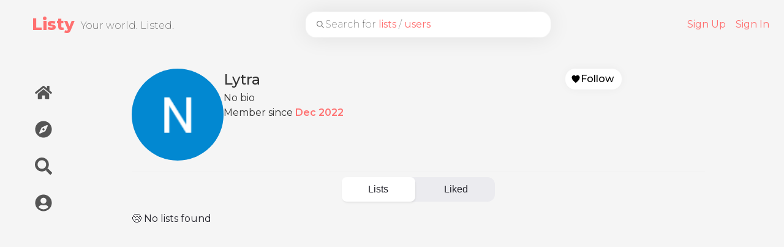

--- FILE ---
content_type: text/html; charset=utf-8
request_url: https://listy.world/profile/639a0492f7d989042e2679fb
body_size: 11808
content:
<!DOCTYPE html><html lang="en"><head><meta charSet="utf-8"/><meta name="viewport" content="width=device-width, initial-scale=1, maximum-scale=1"/><link rel="apple-touch-icon" sizes="180x180" href="/apple-touch-icon.png"/><link rel="icon" type="image/png" sizes="32x32" href="/favicon-32x32.png"/><link rel="icon" type="image/png" sizes="16x16" href="/favicon-16x16.png"/><link rel="manifest" href="/site.webmanifest"/><link rel="mask-icon" href="/safari-pinned-tab.svg" color="#ff7171"/><link rel="preconnect" href="https://www.googletagmanager.com"/><meta name="apple-mobile-web-app-title" content="Listy"/><meta name="application-name" content="Listy"/><meta name="msapplication-TileColor" content="#ff7171"/><meta name="theme-color" content="#ffffff"/><meta name="description" content="Your world. Listed. Find and create lists about restaurants, books, activities, and everything in between"/><title>Listy | Lytra</title><meta name="next-head-count" content="14"/><link rel="preload" href="/_next/static/media/e1c529c04de64b40-s.p.woff2" as="font" type="font/woff2" crossorigin="anonymous" data-next-font="size-adjust"/><link rel="preload" href="/_next/static/css/30291bbf7e84e6ad.css" as="style"/><link rel="stylesheet" href="/_next/static/css/30291bbf7e84e6ad.css" data-n-g=""/><noscript data-n-css=""></noscript><script defer="" nomodule="" src="/_next/static/chunks/polyfills-c67a75d1b6f99dc8.js"></script><script src="/_next/static/chunks/webpack-68728d206bc0aab3.js" defer=""></script><script src="/_next/static/chunks/framework-2c79e2a64abdb08b.js" defer=""></script><script src="/_next/static/chunks/main-396b404978bcf751.js" defer=""></script><script src="/_next/static/chunks/pages/_app-2748fbde41a3bb15.js" defer=""></script><script src="/_next/static/chunks/1bfc9850-b1996bbdb4137ba2.js" defer=""></script><script src="/_next/static/chunks/ae51ba48-10d52af1adfaf73e.js" defer=""></script><script src="/_next/static/chunks/545f34e4-c828c2c81a1b2621.js" defer=""></script><script src="/_next/static/chunks/252f366e-6860a2d541ff9c6f.js" defer=""></script><script src="/_next/static/chunks/0c428ae2-57f84ac4f6a3fdf0.js" defer=""></script><script src="/_next/static/chunks/377-d1f0bb094cba780f.js" defer=""></script><script src="/_next/static/chunks/967-68d57d9e65df67c8.js" defer=""></script><script src="/_next/static/chunks/690-f19df08c4b2d947c.js" defer=""></script><script src="/_next/static/chunks/194-730e8a2e932d61ed.js" defer=""></script><script src="/_next/static/chunks/pages/profile/%5BuserId%5D-4a0375caf27cdc9f.js" defer=""></script><script src="/_next/static/FhLwaNI3ssmxmwJeiU8vW/_buildManifest.js" defer=""></script><script src="/_next/static/FhLwaNI3ssmxmwJeiU8vW/_ssgManifest.js" defer=""></script><style data-styled="" data-styled-version="5.3.9">.cJcOz{cursor:pointer;outline:none;-webkit-transition:box-shadow 100ms ease-in-out;transition:box-shadow 100ms ease-in-out;}/*!sc*/
.cJcOz:focus-visible{box-shadow:0 0 1px 1px blue;}/*!sc*/
data-styled.g1[id="sc-f43864ac-0"]{content:"cJcOz,"}/*!sc*/
.cxkFAv{display:-webkit-box;display:-webkit-flex;display:-ms-flexbox;display:flex;-webkit-align-items:center;-webkit-box-align:center;-ms-flex-align:center;align-items:center;overflow-y:scroll;-webkit-animation:gKKkIo 300ms ease-out;animation:gKKkIo 300ms ease-out;}/*!sc*/
data-styled.g20[id="sc-495b42d1-2"]{content:"cxkFAv,"}/*!sc*/
.iMztIG{width:100%;height:100%;border-radius:50%;overflow:hidden;position:relative;}/*!sc*/
.iMztIG > img{width:100%;height:100%;object-fit:cover;}/*!sc*/
.iMztIG span{width:100%;height:100%;}/*!sc*/
.iMztIG:hover .sc-99e94900-1{display:block;}/*!sc*/
data-styled.g49[id="sc-99e94900-2"]{content:"iMztIG,"}/*!sc*/
.kBvwAI{position:absolute;color:#666;font-weight:200;left:16px;pointer-events:none;display:-webkit-box;display:-webkit-flex;display:-ms-flexbox;display:flex;-webkit-align-items:center;-webkit-box-align:center;-ms-flex-align:center;align-items:center;gap:8px;width:100%;}/*!sc*/
.kBvwAI > span{text-overflow:ellipsis;word-wrap:break-word;white-space:nowrap;width:calc(100% - 50px);overflow:hidden;}/*!sc*/
.kBvwAI > span > strong{color:var(--primary-color);font-weight:400;}/*!sc*/
data-styled.g80[id="sc-63d75d0c-0"]{content:"kBvwAI,"}/*!sc*/
.bBrcfd{position:absolute;background-color:transparent;border-radius:15px;border:none;padding-left:16px;width:100%;height:100%;outline:none;-webkit-appearance:none;box-shadow:0px 0px 36px 0px rgba(0,0,0,0.09);}/*!sc*/
.bBrcfd::-webkit-input-placeholder{color:transparent;}/*!sc*/
.bBrcfd::-moz-placeholder{color:transparent;}/*!sc*/
.bBrcfd:-ms-input-placeholder{color:transparent;}/*!sc*/
.bBrcfd::placeholder{color:transparent;}/*!sc*/
.bBrcfd::-webkit-search-cancel-button{position:relative;right:30px;cursor:pointer;}/*!sc*/
.bBrcfd:focus{box-shadow:0 0 3px 0 blue;}/*!sc*/
data-styled.g83[id="sc-63d75d0c-3"]{content:"bBrcfd,"}/*!sc*/
.gLDxGI{position:relative;width:100%;height:42px;background-color:white;border-radius:18px;display:-webkit-box;display:-webkit-flex;display:-ms-flexbox;display:flex;-webkit-align-items:center;-webkit-box-align:center;-ms-flex-align:center;align-items:center;-webkit-flex-shrink:99;-ms-flex-negative:99;flex-shrink:99;-webkit-box-flex:99;-webkit-flex-grow:99;-ms-flex-positive:99;flex-grow:99;-webkit-flex-basis:400px;-ms-flex-preferred-size:400px;flex-basis:400px;max-width:400px;margin-left:16px;-webkit-transition:0.2s ease-in-out,border-radius 0s,height 0.2s;transition:0.2s ease-in-out,border-radius 0s,height 0.2s;}/*!sc*/
@media (max-width:500px){.gLDxGI{display:none;}}/*!sc*/
.gLDxGI .sc-63d75d0c-3:not(:placeholder-shown) + .sc-63d75d0c-0{display:none;}/*!sc*/
data-styled.g89[id="sc-63d75d0c-9"]{content:"gLDxGI,"}/*!sc*/
.dtnYAO{position:relative;z-index:1;display:-webkit-box;display:-webkit-flex;display:-ms-flexbox;display:flex;-webkit-flex-wrap:nowrap;-ms-flex-wrap:nowrap;flex-wrap:nowrap;-webkit-align-items:center;-webkit-box-align:center;-ms-flex-align:center;align-items:center;-webkit-box-pack:justify;-webkit-justify-content:space-between;-ms-flex-pack:justify;justify-content:space-between;padding-top:0.5rem;padding-bottom:0.5rem;padding-left:32px;background-color:var(--background-color);color:var(--header-color);height:80px;position:fixed;width:100%;margin-left:auto;}/*!sc*/
@media (max-width:1000px){.dtnYAO{padding-left:0;}}/*!sc*/
@media (max-width:500px){.dtnYAO{padding-left:8px;margin:auto;-webkit-box-pack:center;-webkit-justify-content:center;-ms-flex-pack:center;justify-content:center;}}/*!sc*/
.dtnYAO a{cursor:pointer;}/*!sc*/
data-styled.g92[id="sc-b5140469-0"]{content:"dtnYAO,"}/*!sc*/
.gfmzCS{min-width:-webkit-max-content;min-width:-moz-max-content;min-width:max-content;display:-webkit-box;display:-webkit-flex;display:-ms-flexbox;display:flex;-webkit-align-items:center;-webkit-box-align:center;-ms-flex-align:center;align-items:center;}/*!sc*/
@media (max-width:500px){.gfmzCS{position:absolute;}}/*!sc*/
data-styled.g93[id="sc-b5140469-1"]{content:"gfmzCS,"}/*!sc*/
.gUNLPn{margin-left:20px;font-weight:800;font-size:20pt;color:var(--header-color);}/*!sc*/
@media (max-width:500px){.gUNLPn{margin-left:8px;font-size:18pt;}}/*!sc*/
data-styled.g94[id="sc-b5140469-2"]{content:"gUNLPn,"}/*!sc*/
.eRATLR{margin-left:10px;font-weight:200;pointer-events:none;color:#444;margin-top:4px;}/*!sc*/
@media (max-width:1000px){.eRATLR{display:none;}}/*!sc*/
data-styled.g95[id="sc-b5140469-3"]{content:"eRATLR,"}/*!sc*/
.ehQovO{display:-webkit-box;display:-webkit-flex;display:-ms-flexbox;display:flex;-webkit-box-pack:end;-webkit-justify-content:flex-end;-ms-flex-pack:end;justify-content:flex-end;padding:0 16px;}/*!sc*/
@media (max-width:500px){.ehQovO{padding:0 8px;}}/*!sc*/
@media (max-width:500px){.ehQovO{justify-self:flex-end;margin-left:auto;}}/*!sc*/
.ehQovO ul{display:-webkit-box;display:-webkit-flex;display:-ms-flexbox;display:flex;min-width:-webkit-max-content;min-width:-moz-max-content;min-width:max-content;gap:4px;margin:0;height:100%;-webkit-align-items:center;-webkit-box-align:center;-ms-flex-align:center;align-items:center;display:-webkit-box;display:-webkit-flex;display:-ms-flexbox;display:flex;list-style:none;}/*!sc*/
@media (max-width:750px){.ehQovO ul #signUpLink{display:none;}}/*!sc*/
data-styled.g97[id="sc-b5140469-5"]{content:"ehQovO,"}/*!sc*/
.cMIVWZ{padding:4px 8px;height:32px;border-radius:16px;-webkit-transition:100ms ease-in-out;transition:100ms ease-in-out;}/*!sc*/
.cMIVWZ:hover{background-color:white;color:var(--primary-color);}/*!sc*/
data-styled.g98[id="sc-b5140469-6"]{content:"cMIVWZ,"}/*!sc*/
.HMlEx{height:100%;display:-webkit-box;display:-webkit-flex;display:-ms-flexbox;display:flex;-webkit-flex-direction:column;-ms-flex-direction:column;flex-direction:column;position:relative;-webkit-align-items:center;-webkit-box-align:center;-ms-flex-align:center;align-items:center;width:100%;}/*!sc*/
data-styled.g99[id="sc-66be0bfa-0"]{content:"HMlEx,"}/*!sc*/
.jqbIDy{display:-webkit-box;display:-webkit-flex;display:-ms-flexbox;display:flex;-webkit-flex-direction:row;-ms-flex-direction:row;flex-direction:row;-webkit-flex:1;-ms-flex:1;flex:1;margin-top:80px;width:100%;}/*!sc*/
data-styled.g100[id="sc-66be0bfa-1"]{content:"jqbIDy,"}/*!sc*/
.goIbH{position:relative;}/*!sc*/
data-styled.g125[id="sc-f560ddc4-1"]{content:"goIbH,"}/*!sc*/
.cUNyAF{--background-color:white;--font-color:black;--border-color:#AAA;--hover-color:hsl(0,100%,72%);--padding:4px 12px 4px 8px;box-shadow:0 0 16px -1px rgba(0,0,0,0.05);color:var(--font-color);border:1px solid transparent;padding:var(--padding);border-radius:16px;background-color:var(--background-color);cursor:pointer;-webkit-transition:100ms ease-in-out;transition:100ms ease-in-out;display:-webkit-box;display:-webkit-flex;display:-ms-flexbox;display:flex;gap:4px;-webkit-align-items:center;-webkit-box-align:center;-ms-flex-align:center;align-items:center;font-weight:500;min-width:-webkit-max-content;min-width:-moz-max-content;min-width:max-content;-webkit-box-pack:center;-webkit-justify-content:center;-ms-flex-pack:center;justify-content:center;}/*!sc*/
@media (hover:hover) and (pointer:fine){.cUNyAF:hover{background-color:var(--hover-color);color:var(--background-color);}}/*!sc*/
data-styled.g126[id="sc-f560ddc4-2"]{content:"cUNyAF,"}/*!sc*/
.juqgRu{display:-webkit-box;display:-webkit-flex;display:-ms-flexbox;display:flex;-webkit-flex-direction:row;-ms-flex-direction:row;flex-direction:row;gap:16px;-webkit-flex-wrap:wrap;-ms-flex-wrap:wrap;flex-wrap:wrap;}/*!sc*/
@media (max-width:750px){.juqgRu{-webkit-flex-direction:column;-ms-flex-direction:column;flex-direction:column;}}/*!sc*/
data-styled.g143[id="sc-f05fc9d4-0"]{content:"juqgRu,"}/*!sc*/
.fChqby{width:150px;height:150px;-webkit-flex-shrink:0;-ms-flex-negative:0;flex-shrink:0;-webkit-box-flex:0;-webkit-flex-grow:0;-ms-flex-positive:0;flex-grow:0;}/*!sc*/
data-styled.g145[id="sc-f05fc9d4-2"]{content:"fChqby,"}/*!sc*/
.jjcarF{display:-webkit-box;display:-webkit-flex;display:-ms-flexbox;display:flex;-webkit-flex-direction:column;-ms-flex-direction:column;flex-direction:column;gap:8px;-webkit-flex-basis:0;-ms-flex-preferred-size:0;flex-basis:0;-webkit-box-flex:1;-webkit-flex-grow:1;-ms-flex-positive:1;flex-grow:1;}/*!sc*/
data-styled.g146[id="sc-f05fc9d4-3"]{content:"jjcarF,"}/*!sc*/
.jeUnbf{font-size:1.5em;}/*!sc*/
data-styled.g147[id="sc-f05fc9d4-4"]{content:"jeUnbf,"}/*!sc*/
.gfuESn{display:-webkit-box;display:-webkit-flex;display:-ms-flexbox;display:flex;gap:0 16px;-webkit-flex-wrap:wrap;-ms-flex-wrap:wrap;flex-wrap:wrap;min-width:300px;margin-top:8px;}/*!sc*/
data-styled.g148[id="sc-f05fc9d4-5"]{content:"gfuESn,"}/*!sc*/
.kUKPpU{display:-webkit-box;display:-webkit-flex;display:-ms-flexbox;display:flex;-webkit-flex-direction:row;-ms-flex-direction:row;flex-direction:row;-webkit-align-items:center;-webkit-box-align:center;-ms-flex-align:center;align-items:center;gap:16px;-webkit-flex-wrap:wrap;-ms-flex-wrap:wrap;flex-wrap:wrap;}/*!sc*/
data-styled.g151[id="sc-f05fc9d4-8"]{content:"kUKPpU,"}/*!sc*/
.fHVCLx{font-weight:600;color:var(--primary-color);}/*!sc*/
data-styled.g152[id="sc-f05fc9d4-9"]{content:"fHVCLx,"}/*!sc*/
.gDTyOt{display:-webkit-box;display:-webkit-flex;display:-ms-flexbox;display:flex;gap:8px;-webkit-flex-direction:column;-ms-flex-direction:column;flex-direction:column;-webkit-align-items:flex-end;-webkit-box-align:flex-end;-ms-flex-align:flex-end;align-items:flex-end;margin-left:auto;}/*!sc*/
data-styled.g153[id="sc-f05fc9d4-10"]{content:"gDTyOt,"}/*!sc*/
.bIwGVj{display:-webkit-box;display:-webkit-flex;display:-ms-flexbox;display:flex;-webkit-align-items:center;-webkit-box-align:center;-ms-flex-align:center;align-items:center;}/*!sc*/
data-styled.g154[id="sc-231b0ace-0"]{content:"bIwGVj,"}/*!sc*/
.kuoVSX{font-size:20px;color:#444;font-weight:500;margin-top:2px;}/*!sc*/
@media (max-width:1300px){.kuoVSX{display:none;}}/*!sc*/
data-styled.g155[id="sc-231b0ace-1"]{content:"kuoVSX,"}/*!sc*/
.fCGCts{display:-webkit-box;display:-webkit-flex;display:-ms-flexbox;display:flex;gap:12px;-webkit-align-items:center;-webkit-box-align:center;-ms-flex-align:center;align-items:center;width:-webkit-fit-content;width:-moz-fit-content;width:fit-content;border-radius:16px;-webkit-transition:background-color 0.1s ease-in-out;transition:background-color 0.1s ease-in-out;padding:16px 24px 16px 16px;}/*!sc*/
.fCGCts:hover{cursor:pointer;background-color:#EEE;}/*!sc*/
@media (max-width:1300px){.fCGCts{padding:16px;}}/*!sc*/
data-styled.g156[id="sc-231b0ace-2"]{content:"fCGCts,"}/*!sc*/
.VHfHg{position:-webkit-sticky;position:sticky;top:64px;display:-webkit-box;display:-webkit-flex;display:-ms-flexbox;display:flex;-webkit-flex-direction:column;-ms-flex-direction:column;flex-direction:column;-webkit-align-items:end;-webkit-box-align:end;-ms-flex-align:end;align-items:end;}/*!sc*/
@media (max-width:1000px){.VHfHg{position:relative;top:0;width:100%;}}/*!sc*/
data-styled.g157[id="sc-f7b8fd7e-0"]{content:"VHfHg,"}/*!sc*/
.dfPWJc{margin-left:100px;margin:25px;display:-webkit-box;display:-webkit-flex;display:-ms-flexbox;display:flex;-webkit-flex-direction:column;-ms-flex-direction:column;flex-direction:column;gap:8px;padding:16px;}/*!sc*/
@media (max-width:1000px){.dfPWJc{-webkit-flex-direction:row;-ms-flex-direction:row;flex-direction:row;}}/*!sc*/
data-styled.g158[id="sc-f7b8fd7e-1"]{content:"dfPWJc,"}/*!sc*/
.fbTHsF{position:relative;max-width:400px;}/*!sc*/
@media (max-width:1000px){.fbTHsF{display:none;}}/*!sc*/
data-styled.g159[id="sc-91973b1d-0"]{content:"fbTHsF,"}/*!sc*/
.eBYWLl{width:100%;display:grid;grid-template-columns:1fr minmax(0,5fr);}/*!sc*/
@media (max-width:1300px){.eBYWLl{grid-template-columns:1fr minmax(0,6fr);}}/*!sc*/
@media (max-width:1000px){.eBYWLl{display:block;grid-template-columns:1fr;}}/*!sc*/
data-styled.g162[id="sc-91973b1d-3"]{content:"eBYWLl,"}/*!sc*/
.cfRjAy{border-bottom:1px solid #EEE;border-color:#EEE;margin-top:18px;margin-bottom:8px;}/*!sc*/
data-styled.g163[id="sc-22c3719e-0"]{content:"cfRjAy,"}/*!sc*/
.bUPeiO{-webkit-box-flex:10;-webkit-flex-grow:10;-ms-flex-positive:10;flex-grow:10;-webkit-flex-basis:0;-ms-flex-preferred-size:0;flex-basis:0;height:100%;max-width:1000px;}/*!sc*/
data-styled.g164[id="sc-ff03125c-0"]{content:"bUPeiO,"}/*!sc*/
.kLxvyx{padding:32px;}/*!sc*/
@media (max-width:750px){.kLxvyx{padding:18px;}}/*!sc*/
data-styled.g166[id="sc-a3ccce8e-0"]{content:"kLxvyx,"}/*!sc*/
.kdyfry{max-width:800px;}/*!sc*/
data-styled.g167[id="sc-a3ccce8e-1"]{content:"kdyfry,"}/*!sc*/
.jnpcTN{margin:auto;min-width:250px;margin-bottom:16px;}/*!sc*/
@media (max-width:500px){.jnpcTN{min-width:auto;width:100%;}}/*!sc*/
data-styled.g168[id="sc-a3ccce8e-2"]{content:"jnpcTN,"}/*!sc*/
.fSdxIX{background-color:transparent;}/*!sc*/
data-styled.g169[id="sc-a3ccce8e-3"]{content:"fSdxIX,"}/*!sc*/
@media (min-width:751px){}/*!sc*/
data-styled.g171[id="sc-a3ccce8e-5"]{content:"ktUqkg,"}/*!sc*/
@-webkit-keyframes gKKkIo{from{opacity:0;}to{opacity:1;}}/*!sc*/
@keyframes gKKkIo{from{opacity:0;}to{opacity:1;}}/*!sc*/
data-styled.g172[id="sc-keyframes-gKKkIo"]{content:"gKKkIo,"}/*!sc*/
</style></head><body><div id="__next"><style data-emotion="css-global 1mjs1f1">:root{--joy-fontSize-xs3:0.5rem;--joy-fontSize-xs2:0.625rem;--joy-fontSize-xs:0.75rem;--joy-fontSize-sm:0.875rem;--joy-fontSize-md:1rem;--joy-fontSize-lg:1.125rem;--joy-fontSize-xl:1.25rem;--joy-fontSize-xl2:1.5rem;--joy-fontSize-xl3:1.875rem;--joy-fontSize-xl4:2.25rem;--joy-fontSize-xl5:3rem;--joy-fontSize-xl6:3.75rem;--joy-fontSize-xl7:4.5rem;--joy-fontFamily-body:"Public Sans",var(--joy-fontFamily-fallback, var(--joy--apple-system, BlinkMacSystemFont, "Segoe UI", Roboto, Helvetica, Arial, sans-serif, "Apple Color Emoji", "Segoe UI Emoji", "Segoe UI Symbol"));--joy-fontFamily-display:"Public Sans",var(--joy-fontFamily-fallback, var(--joy--apple-system, BlinkMacSystemFont, "Segoe UI", Roboto, Helvetica, Arial, sans-serif, "Apple Color Emoji", "Segoe UI Emoji", "Segoe UI Symbol"));--joy-fontFamily-code:Source Code Pro,ui-monospace,SFMono-Regular,Menlo,Monaco,Consolas,Liberation Mono,Courier New,monospace;--joy-fontFamily-fallback:-apple-system,BlinkMacSystemFont,"Segoe UI",Roboto,Helvetica,Arial,sans-serif,"Apple Color Emoji","Segoe UI Emoji","Segoe UI Symbol";--joy-fontWeight-xs:200;--joy-fontWeight-sm:300;--joy-fontWeight-md:500;--joy-fontWeight-lg:600;--joy-fontWeight-xl:700;--joy-fontWeight-xl2:800;--joy-fontWeight-xl3:900;--joy-focus-thickness:2px;--joy-lineHeight-sm:1.25;--joy-lineHeight-md:1.5;--joy-lineHeight-lg:1.7;--joy-letterSpacing-sm:-0.01em;--joy-letterSpacing-md:0.083em;--joy-letterSpacing-lg:0.125em;--joy-radius-xs:4px;--joy-radius-sm:8px;--joy-radius-md:12px;--joy-radius-lg:16px;--joy-radius-xl:20px;--joy-shadow-xs:var(--joy-shadowRing, 0 0 #000),0 1px 2px 0 rgba(var(--joy-shadowChannel, 187 187 187) / 0.12);--joy-shadow-sm:var(--joy-shadowRing, 0 0 #000),0.3px 0.8px 1.1px rgba(var(--joy-shadowChannel, 187 187 187) / 0.11),0.5px 1.3px 1.8px -0.6px rgba(var(--joy-shadowChannel, 187 187 187) / 0.18),1.1px 2.7px 3.8px -1.2px rgba(var(--joy-shadowChannel, 187 187 187) / 0.26);--joy-shadow-md:var(--joy-shadowRing, 0 0 #000),0.3px 0.8px 1.1px rgba(var(--joy-shadowChannel, 187 187 187) / 0.12),1.1px 2.8px 3.9px -0.4px rgba(var(--joy-shadowChannel, 187 187 187) / 0.17),2.4px 6.1px 8.6px -0.8px rgba(var(--joy-shadowChannel, 187 187 187) / 0.23),5.3px 13.3px 18.8px -1.2px rgba(var(--joy-shadowChannel, 187 187 187) / 0.29);--joy-shadow-lg:var(--joy-shadowRing, 0 0 #000),0.3px 0.8px 1.1px rgba(var(--joy-shadowChannel, 187 187 187) / 0.11),1.8px 4.5px 6.4px -0.2px rgba(var(--joy-shadowChannel, 187 187 187) / 0.13),3.2px 7.9px 11.2px -0.4px rgba(var(--joy-shadowChannel, 187 187 187) / 0.16),4.8px 12px 17px -0.5px rgba(var(--joy-shadowChannel, 187 187 187) / 0.19),7px 17.5px 24.7px -0.7px rgba(var(--joy-shadowChannel, 187 187 187) / 0.21);--joy-shadow-xl:var(--joy-shadowRing, 0 0 #000),0.3px 0.8px 1.1px rgba(var(--joy-shadowChannel, 187 187 187) / 0.11),1.8px 4.5px 6.4px -0.2px rgba(var(--joy-shadowChannel, 187 187 187) / 0.13),3.2px 7.9px 11.2px -0.4px rgba(var(--joy-shadowChannel, 187 187 187) / 0.16),4.8px 12px 17px -0.5px rgba(var(--joy-shadowChannel, 187 187 187) / 0.19),7px 17.5px 24.7px -0.7px rgba(var(--joy-shadowChannel, 187 187 187) / 0.21),10.2px 25.5px 36px -0.9px rgba(var(--joy-shadowChannel, 187 187 187) / 0.24),14.8px 36.8px 52.1px -1.1px rgba(var(--joy-shadowChannel, 187 187 187) / 0.27),21px 52.3px 74px -1.2px rgba(var(--joy-shadowChannel, 187 187 187) / 0.29);--joy-zIndex-badge:1;--joy-zIndex-table:10;--joy-zIndex-popup:1000;--joy-zIndex-modal:1300;--joy-zIndex-tooltip:1500;}</style><style data-emotion="css-global 1evpw71">:root,[data-joy-color-scheme="light"]{--joy-palette-primary-50:#F4FAFF;--joy-palette-primary-100:#DDF1FF;--joy-palette-primary-200:#ADDBFF;--joy-palette-primary-300:#6FB6FF;--joy-palette-primary-400:#3990FF;--joy-palette-primary-500:#096BDE;--joy-palette-primary-600:#054DA7;--joy-palette-primary-700:#02367D;--joy-palette-primary-800:#072859;--joy-palette-primary-900:#00153C;--joy-palette-primary-plainColor:var(--joy-palette-primary-600, #054DA7);--joy-palette-primary-plainHoverBg:var(--joy-palette-primary-100, #DDF1FF);--joy-palette-primary-plainActiveBg:var(--joy-palette-primary-200, #ADDBFF);--joy-palette-primary-plainDisabledColor:var(--joy-palette-primary-200, #ADDBFF);--joy-palette-primary-outlinedColor:var(--joy-palette-primary-500, #096BDE);--joy-palette-primary-outlinedBorder:var(--joy-palette-primary-200, #ADDBFF);--joy-palette-primary-outlinedHoverBg:var(--joy-palette-primary-100, #DDF1FF);--joy-palette-primary-outlinedHoverBorder:var(--joy-palette-primary-300, #6FB6FF);--joy-palette-primary-outlinedActiveBg:var(--joy-palette-primary-200, #ADDBFF);--joy-palette-primary-outlinedDisabledColor:var(--joy-palette-primary-100, #DDF1FF);--joy-palette-primary-outlinedDisabledBorder:var(--joy-palette-primary-100, #DDF1FF);--joy-palette-primary-softColor:var(--joy-palette-primary-600, #054DA7);--joy-palette-primary-softBg:var(--joy-palette-primary-100, #DDF1FF);--joy-palette-primary-softHoverBg:var(--joy-palette-primary-200, #ADDBFF);--joy-palette-primary-softActiveBg:var(--joy-palette-primary-300, #6FB6FF);--joy-palette-primary-softDisabledColor:var(--joy-palette-primary-300, #6FB6FF);--joy-palette-primary-softDisabledBg:var(--joy-palette-primary-50, #F4FAFF);--joy-palette-primary-solidColor:#fff;--joy-palette-primary-solidBg:var(--joy-palette-primary-500, #096BDE);--joy-palette-primary-solidHoverBg:var(--joy-palette-primary-600, #054DA7);--joy-palette-primary-solidActiveBg:var(--joy-palette-primary-700, #02367D);--joy-palette-primary-solidDisabledColor:#fff;--joy-palette-primary-solidDisabledBg:var(--joy-palette-primary-200, #ADDBFF);--joy-palette-primary-mainChannel:9 107 222;--joy-palette-primary-lightChannel:173 219 255;--joy-palette-primary-darkChannel:7 40 89;--joy-palette-neutral-50:#F7F7F8;--joy-palette-neutral-100:#EBEBEF;--joy-palette-neutral-200:#D8D8DF;--joy-palette-neutral-300:#B9B9C6;--joy-palette-neutral-400:#8F8FA3;--joy-palette-neutral-500:#73738C;--joy-palette-neutral-600:#5A5A72;--joy-palette-neutral-700:#434356;--joy-palette-neutral-800:#25252D;--joy-palette-neutral-900:#131318;--joy-palette-neutral-plainColor:var(--joy-palette-neutral-800, #25252D);--joy-palette-neutral-plainHoverColor:var(--joy-palette-neutral-900, #131318);--joy-palette-neutral-plainHoverBg:var(--joy-palette-neutral-100, #EBEBEF);--joy-palette-neutral-plainActiveBg:var(--joy-palette-neutral-200, #D8D8DF);--joy-palette-neutral-plainDisabledColor:var(--joy-palette-neutral-300, #B9B9C6);--joy-palette-neutral-outlinedColor:var(--joy-palette-neutral-800, #25252D);--joy-palette-neutral-outlinedBorder:var(--joy-palette-neutral-200, #D8D8DF);--joy-palette-neutral-outlinedHoverColor:var(--joy-palette-neutral-900, #131318);--joy-palette-neutral-outlinedHoverBg:var(--joy-palette-neutral-100, #EBEBEF);--joy-palette-neutral-outlinedHoverBorder:var(--joy-palette-neutral-300, #B9B9C6);--joy-palette-neutral-outlinedActiveBg:var(--joy-palette-neutral-200, #D8D8DF);--joy-palette-neutral-outlinedDisabledColor:var(--joy-palette-neutral-300, #B9B9C6);--joy-palette-neutral-outlinedDisabledBorder:var(--joy-palette-neutral-100, #EBEBEF);--joy-palette-neutral-softColor:var(--joy-palette-neutral-800, #25252D);--joy-palette-neutral-softBg:var(--joy-palette-neutral-100, #EBEBEF);--joy-palette-neutral-softHoverColor:var(--joy-palette-neutral-900, #131318);--joy-palette-neutral-softHoverBg:var(--joy-palette-neutral-200, #D8D8DF);--joy-palette-neutral-softActiveBg:var(--joy-palette-neutral-300, #B9B9C6);--joy-palette-neutral-softDisabledColor:var(--joy-palette-neutral-300, #B9B9C6);--joy-palette-neutral-softDisabledBg:var(--joy-palette-neutral-50, #F7F7F8);--joy-palette-neutral-solidColor:var(--joy-palette-common-white, #FFF);--joy-palette-neutral-solidBg:var(--joy-palette-neutral-600, #5A5A72);--joy-palette-neutral-solidHoverBg:var(--joy-palette-neutral-700, #434356);--joy-palette-neutral-solidActiveBg:var(--joy-palette-neutral-800, #25252D);--joy-palette-neutral-solidDisabledColor:var(--joy-palette-neutral-300, #B9B9C6);--joy-palette-neutral-solidDisabledBg:var(--joy-palette-neutral-50, #F7F7F8);--joy-palette-neutral-mainChannel:115 115 140;--joy-palette-neutral-lightChannel:216 216 223;--joy-palette-neutral-darkChannel:37 37 45;--joy-palette-danger-50:#FFF8F6;--joy-palette-danger-100:#FFE9E8;--joy-palette-danger-200:#FFC7C5;--joy-palette-danger-300:#FF9192;--joy-palette-danger-400:#FA5255;--joy-palette-danger-500:#D3232F;--joy-palette-danger-600:#A10E25;--joy-palette-danger-700:#77061B;--joy-palette-danger-800:#580013;--joy-palette-danger-900:#39000D;--joy-palette-danger-plainColor:var(--joy-palette-danger-600, #A10E25);--joy-palette-danger-plainHoverBg:var(--joy-palette-danger-100, #FFE9E8);--joy-palette-danger-plainActiveBg:var(--joy-palette-danger-200, #FFC7C5);--joy-palette-danger-plainDisabledColor:var(--joy-palette-danger-200, #FFC7C5);--joy-palette-danger-outlinedColor:var(--joy-palette-danger-500, #D3232F);--joy-palette-danger-outlinedBorder:var(--joy-palette-danger-200, #FFC7C5);--joy-palette-danger-outlinedHoverBg:var(--joy-palette-danger-100, #FFE9E8);--joy-palette-danger-outlinedHoverBorder:var(--joy-palette-danger-300, #FF9192);--joy-palette-danger-outlinedActiveBg:var(--joy-palette-danger-200, #FFC7C5);--joy-palette-danger-outlinedDisabledColor:var(--joy-palette-danger-100, #FFE9E8);--joy-palette-danger-outlinedDisabledBorder:var(--joy-palette-danger-100, #FFE9E8);--joy-palette-danger-softColor:var(--joy-palette-danger-600, #A10E25);--joy-palette-danger-softBg:var(--joy-palette-danger-100, #FFE9E8);--joy-palette-danger-softHoverBg:var(--joy-palette-danger-200, #FFC7C5);--joy-palette-danger-softActiveBg:var(--joy-palette-danger-300, #FF9192);--joy-palette-danger-softDisabledColor:var(--joy-palette-danger-300, #FF9192);--joy-palette-danger-softDisabledBg:var(--joy-palette-danger-50, #FFF8F6);--joy-palette-danger-solidColor:#fff;--joy-palette-danger-solidBg:var(--joy-palette-danger-500, #D3232F);--joy-palette-danger-solidHoverBg:var(--joy-palette-danger-600, #A10E25);--joy-palette-danger-solidActiveBg:var(--joy-palette-danger-700, #77061B);--joy-palette-danger-solidDisabledColor:#fff;--joy-palette-danger-solidDisabledBg:var(--joy-palette-danger-200, #FFC7C5);--joy-palette-danger-mainChannel:211 35 47;--joy-palette-danger-lightChannel:255 199 197;--joy-palette-danger-darkChannel:88 0 19;--joy-palette-info-50:#FDF7FF;--joy-palette-info-100:#F4EAFF;--joy-palette-info-200:#E1CBFF;--joy-palette-info-300:#C69EFF;--joy-palette-info-400:#A374F9;--joy-palette-info-500:#814DDE;--joy-palette-info-600:#5F35AE;--joy-palette-info-700:#452382;--joy-palette-info-800:#301761;--joy-palette-info-900:#1D0A42;--joy-palette-info-plainColor:var(--joy-palette-info-600, #5F35AE);--joy-palette-info-plainHoverBg:var(--joy-palette-info-100, #F4EAFF);--joy-palette-info-plainActiveBg:var(--joy-palette-info-200, #E1CBFF);--joy-palette-info-plainDisabledColor:var(--joy-palette-info-200, #E1CBFF);--joy-palette-info-outlinedColor:var(--joy-palette-info-500, #814DDE);--joy-palette-info-outlinedBorder:var(--joy-palette-info-200, #E1CBFF);--joy-palette-info-outlinedHoverBg:var(--joy-palette-info-100, #F4EAFF);--joy-palette-info-outlinedHoverBorder:var(--joy-palette-info-300, #C69EFF);--joy-palette-info-outlinedActiveBg:var(--joy-palette-info-200, #E1CBFF);--joy-palette-info-outlinedDisabledColor:var(--joy-palette-info-100, #F4EAFF);--joy-palette-info-outlinedDisabledBorder:var(--joy-palette-info-100, #F4EAFF);--joy-palette-info-softColor:var(--joy-palette-info-600, #5F35AE);--joy-palette-info-softBg:var(--joy-palette-info-100, #F4EAFF);--joy-palette-info-softHoverBg:var(--joy-palette-info-200, #E1CBFF);--joy-palette-info-softActiveBg:var(--joy-palette-info-300, #C69EFF);--joy-palette-info-softDisabledColor:var(--joy-palette-info-300, #C69EFF);--joy-palette-info-softDisabledBg:var(--joy-palette-info-50, #FDF7FF);--joy-palette-info-solidColor:#fff;--joy-palette-info-solidBg:var(--joy-palette-info-500, #814DDE);--joy-palette-info-solidHoverBg:var(--joy-palette-info-600, #5F35AE);--joy-palette-info-solidActiveBg:var(--joy-palette-info-700, #452382);--joy-palette-info-solidDisabledColor:#fff;--joy-palette-info-solidDisabledBg:var(--joy-palette-info-200, #E1CBFF);--joy-palette-info-mainChannel:129 77 222;--joy-palette-info-lightChannel:225 203 255;--joy-palette-info-darkChannel:48 23 97;--joy-palette-success-50:#F3FEF5;--joy-palette-success-100:#D7F5DD;--joy-palette-success-200:#77EC95;--joy-palette-success-300:#4CC76E;--joy-palette-success-400:#2CA24D;--joy-palette-success-500:#1A7D36;--joy-palette-success-600:#0F5D26;--joy-palette-success-700:#034318;--joy-palette-success-800:#002F0F;--joy-palette-success-900:#001D09;--joy-palette-success-plainColor:var(--joy-palette-success-600, #0F5D26);--joy-palette-success-plainHoverBg:var(--joy-palette-success-100, #D7F5DD);--joy-palette-success-plainActiveBg:var(--joy-palette-success-200, #77EC95);--joy-palette-success-plainDisabledColor:var(--joy-palette-success-200, #77EC95);--joy-palette-success-outlinedColor:var(--joy-palette-success-500, #1A7D36);--joy-palette-success-outlinedBorder:var(--joy-palette-success-200, #77EC95);--joy-palette-success-outlinedHoverBg:var(--joy-palette-success-100, #D7F5DD);--joy-palette-success-outlinedHoverBorder:var(--joy-palette-success-300, #4CC76E);--joy-palette-success-outlinedActiveBg:var(--joy-palette-success-200, #77EC95);--joy-palette-success-outlinedDisabledColor:var(--joy-palette-success-100, #D7F5DD);--joy-palette-success-outlinedDisabledBorder:var(--joy-palette-success-100, #D7F5DD);--joy-palette-success-softColor:var(--joy-palette-success-600, #0F5D26);--joy-palette-success-softBg:var(--joy-palette-success-100, #D7F5DD);--joy-palette-success-softHoverBg:var(--joy-palette-success-200, #77EC95);--joy-palette-success-softActiveBg:var(--joy-palette-success-300, #4CC76E);--joy-palette-success-softDisabledColor:var(--joy-palette-success-300, #4CC76E);--joy-palette-success-softDisabledBg:var(--joy-palette-success-50, #F3FEF5);--joy-palette-success-solidColor:#fff;--joy-palette-success-solidBg:var(--joy-palette-success-500, #1A7D36);--joy-palette-success-solidHoverBg:var(--joy-palette-success-600, #0F5D26);--joy-palette-success-solidActiveBg:var(--joy-palette-success-700, #034318);--joy-palette-success-solidDisabledColor:#fff;--joy-palette-success-solidDisabledBg:var(--joy-palette-success-200, #77EC95);--joy-palette-success-mainChannel:26 125 54;--joy-palette-success-lightChannel:119 236 149;--joy-palette-success-darkChannel:0 47 15;--joy-palette-warning-50:#FFF8C5;--joy-palette-warning-100:#FAE17D;--joy-palette-warning-200:#EAC54F;--joy-palette-warning-300:#D4A72C;--joy-palette-warning-400:#BF8700;--joy-palette-warning-500:#9A6700;--joy-palette-warning-600:#7D4E00;--joy-palette-warning-700:#633C01;--joy-palette-warning-800:#4D2D00;--joy-palette-warning-900:#3B2300;--joy-palette-warning-plainColor:var(--joy-palette-warning-800, #4D2D00);--joy-palette-warning-plainHoverBg:var(--joy-palette-warning-50, #FFF8C5);--joy-palette-warning-plainActiveBg:var(--joy-palette-warning-200, #EAC54F);--joy-palette-warning-plainDisabledColor:var(--joy-palette-warning-200, #EAC54F);--joy-palette-warning-outlinedColor:var(--joy-palette-warning-800, #4D2D00);--joy-palette-warning-outlinedBorder:var(--joy-palette-warning-200, #EAC54F);--joy-palette-warning-outlinedHoverBg:var(--joy-palette-warning-50, #FFF8C5);--joy-palette-warning-outlinedHoverBorder:var(--joy-palette-warning-300, #D4A72C);--joy-palette-warning-outlinedActiveBg:var(--joy-palette-warning-200, #EAC54F);--joy-palette-warning-outlinedDisabledColor:var(--joy-palette-warning-100, #FAE17D);--joy-palette-warning-outlinedDisabledBorder:var(--joy-palette-warning-100, #FAE17D);--joy-palette-warning-softColor:var(--joy-palette-warning-800, #4D2D00);--joy-palette-warning-softBg:var(--joy-palette-warning-50, #FFF8C5);--joy-palette-warning-softHoverBg:var(--joy-palette-warning-100, #FAE17D);--joy-palette-warning-softActiveBg:var(--joy-palette-warning-200, #EAC54F);--joy-palette-warning-softDisabledColor:var(--joy-palette-warning-200, #EAC54F);--joy-palette-warning-softDisabledBg:var(--joy-palette-warning-50, #FFF8C5);--joy-palette-warning-solidColor:var(--joy-palette-warning-800, #4D2D00);--joy-palette-warning-solidBg:var(--joy-palette-warning-200, #EAC54F);--joy-palette-warning-solidHoverBg:var(--joy-palette-warning-300, #D4A72C);--joy-palette-warning-solidActiveBg:var(--joy-palette-warning-400, #BF8700);--joy-palette-warning-solidDisabledColor:var(--joy-palette-warning-200, #EAC54F);--joy-palette-warning-solidDisabledBg:var(--joy-palette-warning-50, #FFF8C5);--joy-palette-warning-mainChannel:154 103 0;--joy-palette-warning-lightChannel:234 197 79;--joy-palette-warning-darkChannel:77 45 0;--joy-palette-common-white:#FFF;--joy-palette-common-black:#09090D;--joy-palette-text-primary:var(--joy-palette-neutral-800, #25252D);--joy-palette-text-secondary:var(--joy-palette-neutral-600, #5A5A72);--joy-palette-text-tertiary:var(--joy-palette-neutral-500, #73738C);--joy-palette-background-body:var(--joy-palette-common-white, #FFF);--joy-palette-background-surface:var(--joy-palette-common-white, #FFF);--joy-palette-background-popup:var(--joy-palette-common-white, #FFF);--joy-palette-background-level1:var(--joy-palette-neutral-50, #F7F7F8);--joy-palette-background-level2:var(--joy-palette-neutral-100, #EBEBEF);--joy-palette-background-level3:var(--joy-palette-neutral-200, #D8D8DF);--joy-palette-background-tooltip:var(--joy-palette-neutral-800, #25252D);--joy-palette-background-backdrop:rgba(255 255 255 / 0.5);--joy-palette-divider:rgba(var(--joy-palette-neutral-mainChannel, 115 115 140) / 0.28);--joy-palette-focusVisible:var(--joy-palette-primary-500, #096BDE);--joy-shadowRing:0 0 #000;--joy-shadowChannel:187 187 187;}</style><style data-emotion="css-global ccybsu">[data-joy-color-scheme="dark"]{--joy-palette-primary-50:#F4FAFF;--joy-palette-primary-100:#DDF1FF;--joy-palette-primary-200:#ADDBFF;--joy-palette-primary-300:#6FB6FF;--joy-palette-primary-400:#3990FF;--joy-palette-primary-500:#096BDE;--joy-palette-primary-600:#054DA7;--joy-palette-primary-700:#02367D;--joy-palette-primary-800:#072859;--joy-palette-primary-900:#00153C;--joy-palette-primary-plainColor:var(--joy-palette-primary-300, #6FB6FF);--joy-palette-primary-plainHoverBg:var(--joy-palette-primary-800, #072859);--joy-palette-primary-plainActiveBg:var(--joy-palette-primary-700, #02367D);--joy-palette-primary-plainDisabledColor:var(--joy-palette-primary-800, #072859);--joy-palette-primary-outlinedColor:var(--joy-palette-primary-200, #ADDBFF);--joy-palette-primary-outlinedBorder:var(--joy-palette-primary-700, #02367D);--joy-palette-primary-outlinedHoverBg:var(--joy-palette-primary-800, #072859);--joy-palette-primary-outlinedHoverBorder:var(--joy-palette-primary-600, #054DA7);--joy-palette-primary-outlinedActiveBg:var(--joy-palette-primary-900, #00153C);--joy-palette-primary-outlinedDisabledColor:var(--joy-palette-primary-800, #072859);--joy-palette-primary-outlinedDisabledBorder:var(--joy-palette-primary-800, #072859);--joy-palette-primary-softColor:var(--joy-palette-primary-200, #ADDBFF);--joy-palette-primary-softBg:var(--joy-palette-primary-900, #00153C);--joy-palette-primary-softHoverBg:var(--joy-palette-primary-800, #072859);--joy-palette-primary-softActiveBg:var(--joy-palette-primary-700, #02367D);--joy-palette-primary-softDisabledColor:var(--joy-palette-primary-800, #072859);--joy-palette-primary-softDisabledBg:var(--joy-palette-primary-900, #00153C);--joy-palette-primary-solidColor:#fff;--joy-palette-primary-solidBg:var(--joy-palette-primary-600, #054DA7);--joy-palette-primary-solidHoverBg:var(--joy-palette-primary-700, #02367D);--joy-palette-primary-solidActiveBg:var(--joy-palette-primary-800, #072859);--joy-palette-primary-solidDisabledColor:var(--joy-palette-primary-700, #02367D);--joy-palette-primary-solidDisabledBg:var(--joy-palette-primary-900, #00153C);--joy-palette-primary-mainChannel:57 144 255;--joy-palette-primary-lightChannel:173 219 255;--joy-palette-primary-darkChannel:7 40 89;--joy-palette-neutral-50:#F7F7F8;--joy-palette-neutral-100:#EBEBEF;--joy-palette-neutral-200:#D8D8DF;--joy-palette-neutral-300:#B9B9C6;--joy-palette-neutral-400:#8F8FA3;--joy-palette-neutral-500:#73738C;--joy-palette-neutral-600:#5A5A72;--joy-palette-neutral-700:#434356;--joy-palette-neutral-800:#25252D;--joy-palette-neutral-900:#131318;--joy-palette-neutral-plainColor:var(--joy-palette-neutral-200, #D8D8DF);--joy-palette-neutral-plainHoverColor:var(--joy-palette-neutral-50, #F7F7F8);--joy-palette-neutral-plainHoverBg:var(--joy-palette-neutral-800, #25252D);--joy-palette-neutral-plainActiveBg:var(--joy-palette-neutral-700, #434356);--joy-palette-neutral-plainDisabledColor:var(--joy-palette-neutral-700, #434356);--joy-palette-neutral-outlinedColor:var(--joy-palette-neutral-200, #D8D8DF);--joy-palette-neutral-outlinedBorder:var(--joy-palette-neutral-800, #25252D);--joy-palette-neutral-outlinedHoverColor:var(--joy-palette-neutral-50, #F7F7F8);--joy-palette-neutral-outlinedHoverBg:var(--joy-palette-neutral-800, #25252D);--joy-palette-neutral-outlinedHoverBorder:var(--joy-palette-neutral-700, #434356);--joy-palette-neutral-outlinedActiveBg:var(--joy-palette-neutral-800, #25252D);--joy-palette-neutral-outlinedDisabledColor:var(--joy-palette-neutral-800, #25252D);--joy-palette-neutral-outlinedDisabledBorder:var(--joy-palette-neutral-800, #25252D);--joy-palette-neutral-softColor:var(--joy-palette-neutral-200, #D8D8DF);--joy-palette-neutral-softBg:var(--joy-palette-neutral-800, #25252D);--joy-palette-neutral-softHoverColor:var(--joy-palette-neutral-50, #F7F7F8);--joy-palette-neutral-softHoverBg:var(--joy-palette-neutral-700, #434356);--joy-palette-neutral-softActiveBg:var(--joy-palette-neutral-600, #5A5A72);--joy-palette-neutral-softDisabledColor:var(--joy-palette-neutral-700, #434356);--joy-palette-neutral-softDisabledBg:var(--joy-palette-neutral-900, #131318);--joy-palette-neutral-solidColor:var(--joy-palette-common-white, #FFF);--joy-palette-neutral-solidBg:var(--joy-palette-neutral-600, #5A5A72);--joy-palette-neutral-solidHoverBg:var(--joy-palette-neutral-700, #434356);--joy-palette-neutral-solidActiveBg:var(--joy-palette-neutral-800, #25252D);--joy-palette-neutral-solidDisabledColor:var(--joy-palette-neutral-700, #434356);--joy-palette-neutral-solidDisabledBg:var(--joy-palette-neutral-900, #131318);--joy-palette-neutral-mainChannel:143 143 163;--joy-palette-neutral-lightChannel:216 216 223;--joy-palette-neutral-darkChannel:37 37 45;--joy-palette-danger-50:#FFF8F6;--joy-palette-danger-100:#FFE9E8;--joy-palette-danger-200:#FFC7C5;--joy-palette-danger-300:#FF9192;--joy-palette-danger-400:#FA5255;--joy-palette-danger-500:#D3232F;--joy-palette-danger-600:#A10E25;--joy-palette-danger-700:#77061B;--joy-palette-danger-800:#580013;--joy-palette-danger-900:#39000D;--joy-palette-danger-plainColor:var(--joy-palette-danger-300, #FF9192);--joy-palette-danger-plainHoverBg:var(--joy-palette-danger-800, #580013);--joy-palette-danger-plainActiveBg:var(--joy-palette-danger-700, #77061B);--joy-palette-danger-plainDisabledColor:var(--joy-palette-danger-800, #580013);--joy-palette-danger-outlinedColor:var(--joy-palette-danger-200, #FFC7C5);--joy-palette-danger-outlinedBorder:var(--joy-palette-danger-700, #77061B);--joy-palette-danger-outlinedHoverBg:var(--joy-palette-danger-800, #580013);--joy-palette-danger-outlinedHoverBorder:var(--joy-palette-danger-600, #A10E25);--joy-palette-danger-outlinedActiveBg:var(--joy-palette-danger-900, #39000D);--joy-palette-danger-outlinedDisabledColor:var(--joy-palette-danger-800, #580013);--joy-palette-danger-outlinedDisabledBorder:var(--joy-palette-danger-800, #580013);--joy-palette-danger-softColor:var(--joy-palette-danger-200, #FFC7C5);--joy-palette-danger-softBg:var(--joy-palette-danger-900, #39000D);--joy-palette-danger-softHoverBg:var(--joy-palette-danger-800, #580013);--joy-palette-danger-softActiveBg:var(--joy-palette-danger-700, #77061B);--joy-palette-danger-softDisabledColor:var(--joy-palette-danger-800, #580013);--joy-palette-danger-softDisabledBg:var(--joy-palette-danger-900, #39000D);--joy-palette-danger-solidColor:#fff;--joy-palette-danger-solidBg:var(--joy-palette-danger-600, #A10E25);--joy-palette-danger-solidHoverBg:var(--joy-palette-danger-700, #77061B);--joy-palette-danger-solidActiveBg:var(--joy-palette-danger-800, #580013);--joy-palette-danger-solidDisabledColor:var(--joy-palette-danger-700, #77061B);--joy-palette-danger-solidDisabledBg:var(--joy-palette-danger-900, #39000D);--joy-palette-danger-mainChannel:250 82 85;--joy-palette-danger-lightChannel:255 199 197;--joy-palette-danger-darkChannel:88 0 19;--joy-palette-info-50:#FDF7FF;--joy-palette-info-100:#F4EAFF;--joy-palette-info-200:#E1CBFF;--joy-palette-info-300:#C69EFF;--joy-palette-info-400:#A374F9;--joy-palette-info-500:#814DDE;--joy-palette-info-600:#5F35AE;--joy-palette-info-700:#452382;--joy-palette-info-800:#301761;--joy-palette-info-900:#1D0A42;--joy-palette-info-plainColor:var(--joy-palette-info-300, #C69EFF);--joy-palette-info-plainHoverBg:var(--joy-palette-info-800, #301761);--joy-palette-info-plainActiveBg:var(--joy-palette-info-700, #452382);--joy-palette-info-plainDisabledColor:var(--joy-palette-info-800, #301761);--joy-palette-info-outlinedColor:var(--joy-palette-info-200, #E1CBFF);--joy-palette-info-outlinedBorder:var(--joy-palette-info-700, #452382);--joy-palette-info-outlinedHoverBg:var(--joy-palette-info-800, #301761);--joy-palette-info-outlinedHoverBorder:var(--joy-palette-info-600, #5F35AE);--joy-palette-info-outlinedActiveBg:var(--joy-palette-info-900, #1D0A42);--joy-palette-info-outlinedDisabledColor:var(--joy-palette-info-800, #301761);--joy-palette-info-outlinedDisabledBorder:var(--joy-palette-info-800, #301761);--joy-palette-info-softColor:var(--joy-palette-info-200, #E1CBFF);--joy-palette-info-softBg:var(--joy-palette-info-900, #1D0A42);--joy-palette-info-softHoverBg:var(--joy-palette-info-800, #301761);--joy-palette-info-softActiveBg:var(--joy-palette-info-700, #452382);--joy-palette-info-softDisabledColor:var(--joy-palette-info-800, #301761);--joy-palette-info-softDisabledBg:var(--joy-palette-info-900, #1D0A42);--joy-palette-info-solidColor:#fff;--joy-palette-info-solidBg:var(--joy-palette-info-600, #5F35AE);--joy-palette-info-solidHoverBg:var(--joy-palette-info-700, #452382);--joy-palette-info-solidActiveBg:var(--joy-palette-info-800, #301761);--joy-palette-info-solidDisabledColor:var(--joy-palette-info-700, #452382);--joy-palette-info-solidDisabledBg:var(--joy-palette-info-900, #1D0A42);--joy-palette-info-mainChannel:163 116 249;--joy-palette-info-lightChannel:225 203 255;--joy-palette-info-darkChannel:48 23 97;--joy-palette-success-50:#F3FEF5;--joy-palette-success-100:#D7F5DD;--joy-palette-success-200:#77EC95;--joy-palette-success-300:#4CC76E;--joy-palette-success-400:#2CA24D;--joy-palette-success-500:#1A7D36;--joy-palette-success-600:#0F5D26;--joy-palette-success-700:#034318;--joy-palette-success-800:#002F0F;--joy-palette-success-900:#001D09;--joy-palette-success-plainColor:var(--joy-palette-success-300, #4CC76E);--joy-palette-success-plainHoverBg:var(--joy-palette-success-800, #002F0F);--joy-palette-success-plainActiveBg:var(--joy-palette-success-700, #034318);--joy-palette-success-plainDisabledColor:var(--joy-palette-success-800, #002F0F);--joy-palette-success-outlinedColor:var(--joy-palette-success-200, #77EC95);--joy-palette-success-outlinedBorder:var(--joy-palette-success-700, #034318);--joy-palette-success-outlinedHoverBg:var(--joy-palette-success-800, #002F0F);--joy-palette-success-outlinedHoverBorder:var(--joy-palette-success-600, #0F5D26);--joy-palette-success-outlinedActiveBg:var(--joy-palette-success-900, #001D09);--joy-palette-success-outlinedDisabledColor:var(--joy-palette-success-800, #002F0F);--joy-palette-success-outlinedDisabledBorder:var(--joy-palette-success-800, #002F0F);--joy-palette-success-softColor:var(--joy-palette-success-200, #77EC95);--joy-palette-success-softBg:var(--joy-palette-success-900, #001D09);--joy-palette-success-softHoverBg:var(--joy-palette-success-800, #002F0F);--joy-palette-success-softActiveBg:var(--joy-palette-success-700, #034318);--joy-palette-success-softDisabledColor:var(--joy-palette-success-800, #002F0F);--joy-palette-success-softDisabledBg:var(--joy-palette-success-900, #001D09);--joy-palette-success-solidColor:#fff;--joy-palette-success-solidBg:var(--joy-palette-success-600, #0F5D26);--joy-palette-success-solidHoverBg:var(--joy-palette-success-700, #034318);--joy-palette-success-solidActiveBg:var(--joy-palette-success-800, #002F0F);--joy-palette-success-solidDisabledColor:var(--joy-palette-success-700, #034318);--joy-palette-success-solidDisabledBg:var(--joy-palette-success-900, #001D09);--joy-palette-success-mainChannel:44 162 77;--joy-palette-success-lightChannel:119 236 149;--joy-palette-success-darkChannel:0 47 15;--joy-palette-warning-50:#FFF8C5;--joy-palette-warning-100:#FAE17D;--joy-palette-warning-200:#EAC54F;--joy-palette-warning-300:#D4A72C;--joy-palette-warning-400:#BF8700;--joy-palette-warning-500:#9A6700;--joy-palette-warning-600:#7D4E00;--joy-palette-warning-700:#633C01;--joy-palette-warning-800:#4D2D00;--joy-palette-warning-900:#3B2300;--joy-palette-warning-plainColor:var(--joy-palette-warning-300, #D4A72C);--joy-palette-warning-plainHoverBg:var(--joy-palette-warning-800, #4D2D00);--joy-palette-warning-plainActiveBg:var(--joy-palette-warning-700, #633C01);--joy-palette-warning-plainDisabledColor:var(--joy-palette-warning-800, #4D2D00);--joy-palette-warning-outlinedColor:var(--joy-palette-warning-200, #EAC54F);--joy-palette-warning-outlinedBorder:var(--joy-palette-warning-700, #633C01);--joy-palette-warning-outlinedHoverBg:var(--joy-palette-warning-800, #4D2D00);--joy-palette-warning-outlinedHoverBorder:var(--joy-palette-warning-600, #7D4E00);--joy-palette-warning-outlinedActiveBg:var(--joy-palette-warning-900, #3B2300);--joy-palette-warning-outlinedDisabledColor:var(--joy-palette-warning-800, #4D2D00);--joy-palette-warning-outlinedDisabledBorder:var(--joy-palette-warning-800, #4D2D00);--joy-palette-warning-softColor:var(--joy-palette-warning-200, #EAC54F);--joy-palette-warning-softBg:var(--joy-palette-warning-900, #3B2300);--joy-palette-warning-softHoverBg:var(--joy-palette-warning-800, #4D2D00);--joy-palette-warning-softActiveBg:var(--joy-palette-warning-700, #633C01);--joy-palette-warning-softDisabledColor:var(--joy-palette-warning-800, #4D2D00);--joy-palette-warning-softDisabledBg:var(--joy-palette-warning-900, #3B2300);--joy-palette-warning-solidColor:var(--joy-palette-common-black, #09090D);--joy-palette-warning-solidBg:var(--joy-palette-warning-300, #D4A72C);--joy-palette-warning-solidHoverBg:var(--joy-palette-warning-400, #BF8700);--joy-palette-warning-solidActiveBg:var(--joy-palette-warning-500, #9A6700);--joy-palette-warning-solidDisabledColor:var(--joy-palette-warning-700, #633C01);--joy-palette-warning-solidDisabledBg:var(--joy-palette-warning-900, #3B2300);--joy-palette-warning-mainChannel:191 135 0;--joy-palette-warning-lightChannel:234 197 79;--joy-palette-warning-darkChannel:77 45 0;--joy-palette-common-white:#FFF;--joy-palette-common-black:#09090D;--joy-palette-text-primary:var(--joy-palette-neutral-100, #EBEBEF);--joy-palette-text-secondary:var(--joy-palette-neutral-300, #B9B9C6);--joy-palette-text-tertiary:var(--joy-palette-neutral-400, #8F8FA3);--joy-palette-background-body:var(--joy-palette-neutral-900, #131318);--joy-palette-background-surface:var(--joy-palette-common-black, #09090D);--joy-palette-background-popup:var(--joy-palette-neutral-900, #131318);--joy-palette-background-level1:var(--joy-palette-neutral-800, #25252D);--joy-palette-background-level2:var(--joy-palette-neutral-700, #434356);--joy-palette-background-level3:var(--joy-palette-neutral-600, #5A5A72);--joy-palette-background-tooltip:var(--joy-palette-neutral-600, #5A5A72);--joy-palette-background-backdrop:rgba(var(--joy-palette-neutral-darkChannel, 37 37 45) / 0.5);--joy-palette-divider:rgba(var(--joy-palette-neutral-mainChannel, 115 115 140) / 0.24);--joy-palette-focusVisible:var(--joy-palette-primary-500, #096BDE);--joy-shadowRing:0 0 #000;--joy-shadowChannel:0 0 0;}</style><main class="sc-66be0bfa-0 HMlEx __className_061548"><nav class="sc-b5140469-0 dtnYAO"><div class="sc-b5140469-1 gfmzCS"><div><a class="sc-b5140469-2 gUNLPn" href="/">Listy</a></div><span class="sc-b5140469-3 eRATLR">Your world. Listed.</span></div><div class="sc-63d75d0c-9 gLDxGI"><input id="searchbar" placeholder="Search for restaurants / things to do..." autoComplete="off" type="search" class="sc-63d75d0c-3 bBrcfd" value=""/><div class="sc-63d75d0c-0 kBvwAI"><svg stroke="currentColor" fill="currentColor" stroke-width="0" viewBox="0 0 512 512" height="1em" width="1em" xmlns="http://www.w3.org/2000/svg"><path d="M443.5 420.2L336.7 312.4c20.9-26.2 33.5-59.4 33.5-95.5 0-84.5-68.5-153-153.1-153S64 132.5 64 217s68.5 153 153.1 153c36.6 0 70.1-12.8 96.5-34.2l106.1 107.1c3.2 3.4 7.6 5.1 11.9 5.1 4.1 0 8.2-1.5 11.3-4.5 6.6-6.3 6.8-16.7.6-23.3zm-226.4-83.1c-32.1 0-62.3-12.5-85-35.2-22.7-22.7-35.2-52.9-35.2-84.9 0-32.1 12.5-62.3 35.2-84.9 22.7-22.7 52.9-35.2 85-35.2s62.3 12.5 85 35.2c22.7 22.7 35.2 52.9 35.2 84.9 0 32.1-12.5 62.3-35.2 84.9-22.7 22.7-52.9 35.2-85 35.2z"></path></svg><span>Search for <strong>lists</strong> / <strong>users</strong></span></div></div><div class="sc-b5140469-5 ehQovO"><ul role="list"><li id="signUpLink"><div><a class="sc-b5140469-6 cMIVWZ" href="/auth/signup">Sign Up</a></div></li><li id=""><div><a class="sc-b5140469-6 cMIVWZ" href="/auth/signin">Sign In</a></div></li></ul></div></nav><div class="sc-66be0bfa-1 jqbIDy"><div class="sc-91973b1d-3 eBYWLl"><div class="sc-91973b1d-0 fbTHsF"><div class="sc-f7b8fd7e-0 VHfHg"><div class="sc-f7b8fd7e-1 dfPWJc"><a href="/"><div class="sc-231b0ace-2 fCGCts"><div class="sc-231b0ace-0 bIwGVj"><svg stroke="currentColor" fill="currentColor" stroke-width="0" viewBox="0 0 576 512" color="#555" style="color:#555" height="28" width="28" xmlns="http://www.w3.org/2000/svg"><path d="M280.37 148.26L96 300.11V464a16 16 0 0 0 16 16l112.06-.29a16 16 0 0 0 15.92-16V368a16 16 0 0 1 16-16h64a16 16 0 0 1 16 16v95.64a16 16 0 0 0 16 16.05L464 480a16 16 0 0 0 16-16V300L295.67 148.26a12.19 12.19 0 0 0-15.3 0zM571.6 251.47L488 182.56V44.05a12 12 0 0 0-12-12h-56a12 12 0 0 0-12 12v72.61L318.47 43a48 48 0 0 0-61 0L4.34 251.47a12 12 0 0 0-1.6 16.9l25.5 31A12 12 0 0 0 45.15 301l235.22-193.74a12.19 12.19 0 0 1 15.3 0L530.9 301a12 12 0 0 0 16.9-1.6l25.5-31a12 12 0 0 0-1.7-16.93z"></path></svg></div><div style="color:#555;font-weight:500" class="sc-231b0ace-1 kuoVSX">Home</div></div></a><a href="/explore"><div class="sc-231b0ace-2 fCGCts"><div class="sc-231b0ace-0 bIwGVj"><svg stroke="currentColor" fill="currentColor" stroke-width="0" viewBox="0 0 496 512" color="#555" style="color:#555" height="28" width="28" xmlns="http://www.w3.org/2000/svg"><path d="M225.38 233.37c-12.5 12.5-12.5 32.76 0 45.25 12.49 12.5 32.76 12.5 45.25 0 12.5-12.5 12.5-32.76 0-45.25-12.5-12.49-32.76-12.49-45.25 0zM248 8C111.03 8 0 119.03 0 256s111.03 248 248 248 248-111.03 248-248S384.97 8 248 8zm126.14 148.05L308.17 300.4a31.938 31.938 0 0 1-15.77 15.77l-144.34 65.97c-16.65 7.61-33.81-9.55-26.2-26.2l65.98-144.35a31.938 31.938 0 0 1 15.77-15.77l144.34-65.97c16.65-7.6 33.8 9.55 26.19 26.2z"></path></svg></div><div style="color:#555;font-weight:500" class="sc-231b0ace-1 kuoVSX">Explore</div></div></a><a href="/search"><div class="sc-231b0ace-2 fCGCts"><div class="sc-231b0ace-0 bIwGVj"><svg stroke="currentColor" fill="currentColor" stroke-width="0" viewBox="0 0 512 512" color="#555" style="color:#555" height="28" width="28" xmlns="http://www.w3.org/2000/svg"><path d="M505 442.7L405.3 343c-4.5-4.5-10.6-7-17-7H372c27.6-35.3 44-79.7 44-128C416 93.1 322.9 0 208 0S0 93.1 0 208s93.1 208 208 208c48.3 0 92.7-16.4 128-44v16.3c0 6.4 2.5 12.5 7 17l99.7 99.7c9.4 9.4 24.6 9.4 33.9 0l28.3-28.3c9.4-9.4 9.4-24.6.1-34zM208 336c-70.7 0-128-57.2-128-128 0-70.7 57.2-128 128-128 70.7 0 128 57.2 128 128 0 70.7-57.2 128-128 128z"></path></svg></div><div style="color:#555;font-weight:500" class="sc-231b0ace-1 kuoVSX">Search</div></div></a><a href="/auth/signup"><div class="sc-231b0ace-2 fCGCts"><div class="sc-231b0ace-0 bIwGVj"><svg stroke="currentColor" fill="currentColor" stroke-width="0" viewBox="0 0 496 512" color="#555" style="color:#555" height="28" width="28" xmlns="http://www.w3.org/2000/svg"><path d="M248 8C111 8 0 119 0 256s111 248 248 248 248-111 248-248S385 8 248 8zm0 96c48.6 0 88 39.4 88 88s-39.4 88-88 88-88-39.4-88-88 39.4-88 88-88zm0 344c-58.7 0-111.3-26.6-146.5-68.2 18.8-35.4 55.6-59.8 98.5-59.8 2.4 0 4.8.4 7.1 1.1 13 4.2 26.6 6.9 40.9 6.9 14.3 0 28-2.7 40.9-6.9 2.3-.7 4.7-1.1 7.1-1.1 42.9 0 79.7 24.4 98.5 59.8C359.3 421.4 306.7 448 248 448z"></path></svg></div><div style="color:#555;font-weight:500" class="sc-231b0ace-1 kuoVSX">Sign Up</div></div></a></div></div></div><div class="sc-91973b1d-1 kyVcLv"><div class="sc-ff03125c-0 bUPeiO"><div class="sc-a3ccce8e-0 kLxvyx"><div class="sc-a3ccce8e-1 kdyfry"><div class="sc-f05fc9d4-0 juqgRu"><div class="sc-f05fc9d4-2 fChqby"><div style="border-radius:50%" class="sc-99e94900-2 iMztIG"><img src="https://lh3.googleusercontent.com/a/AEdFTp76mfJfn0zBs4Q-vwdYgLDlY8nZqjzOvFvfE6XjZg=s96-c"/></div></div><div class="sc-f05fc9d4-3 jjcarF"><h1 class="sc-f05fc9d4-4 jeUnbf">Lytra</h1><p class="sc-f05fc9d4-6 gdDjCZ">No bio</p><div class="sc-f05fc9d4-7 xNMpg"></div><div class="sc-f05fc9d4-8 kUKPpU"><span>Member since <span class="sc-f05fc9d4-9 fHVCLx">Dec 2022</span></span></div><div class="sc-f05fc9d4-5 gfuESn"></div></div><div class="sc-f05fc9d4-10 gDTyOt"><div class="sc-f560ddc4-1 goIbH"><div role="button" tabindex="0" aria-roledescription="Unfollow User" class="sc-f43864ac-0 cJcOz sc-f560ddc4-2 cUNyAF"><svg stroke="currentColor" fill="currentColor" stroke-width="0" viewBox="0 0 512 512" height="1em" width="1em" xmlns="http://www.w3.org/2000/svg"><path d="M352 56h-1c-39.7 0-74.8 21-95 52-20.2-31-55.3-52-95-52h-1c-61.9.6-112 50.9-112 113 0 37 16.2 89.5 47.8 132.7C156 384 256 456 256 456s100-72 160.2-154.3C447.8 258.5 464 206 464 169c0-62.1-50.1-112.4-112-113z"></path></svg><span>Follow</span></div></div></div></div></div><div class="sc-a3ccce8e-5 ktUqkg"><div class="sc-22c3719e-0 cfRjAy"></div></div><style data-emotion="css 1g7l9d0">.css-1g7l9d0{--ListItem-stickyBackground:var(--joy-palette-background-surface);--Sheet-background:var(--joy-palette-background-surface);background-color:var(--joy-palette-background-surface);position:relative;--variant-borderWidth:0px;color:var(--joy-palette-neutral-plainColor, var(--joy-palette-neutral-800, #25252D));--Tabs-gap:4px;display:-webkit-box;display:-webkit-flex;display:-ms-flexbox;display:flex;-webkit-flex-direction:column;-ms-flex-direction:column;flex-direction:column;background-color:transparent;}</style><div class="sc-a3ccce8e-3 fSdxIX MuiTabs-root MuiTabs-horizontal MuiTabs-variantPlain MuiTabs-colorNeutral MuiTabs-sizeMd css-1g7l9d0"><style data-emotion="css qgw1uy">.css-qgw1uy{--ListDivider-gap:0.375rem;--ListItem-minHeight:2.5rem;--ListItem-paddingY:0.375rem;--ListItem-paddingX:0.75rem;--ListItem-fontSize:var(--joy-fontSize-md);--ListItemDecorator-size:1.75rem;--Icon-fontSize:1.25rem;--List-gap:0px;--ListItemDecorator-color:var(--joy-palette-text-tertiary);--List-nestedInsetStart:0px;--ListItem-paddingLeft:var(--ListItem-paddingX);--ListItem-paddingRight:var(--ListItem-paddingX);--unstable_List-childRadius:calc(max(var(--List-radius) - var(--List-padding), min(var(--List-padding) / 2, var(--List-radius) / 2)) - var(--variant-borderWidth, 0px));--ListItem-radius:var(--unstable_List-childRadius);--ListItem-startActionTranslateX:calc(0.5 * var(--ListItem-paddingLeft));--ListItem-endActionTranslateX:calc(-0.5 * var(--ListItem-paddingRight));margin:initial;padding-inline:var(--List-padding, var(--ListDivider-gap));padding-block:var(--List-padding);box-sizing:border-box;border-radius:var(--List-radius);list-style:none;display:-webkit-box;display:-webkit-flex;display:-ms-flexbox;display:flex;-webkit-flex-direction:row;-ms-flex-direction:row;flex-direction:row;-webkit-box-flex:1;-webkit-flex-grow:1;-ms-flex-positive:1;flex-grow:1;position:relative;--variant-borderWidth:0px;color:var(--joy-palette-neutral-softColor, var(--joy-palette-neutral-800, #25252D));background-color:var(--joy-palette-neutral-softBg, var(--joy-palette-neutral-100, #EBEBEF));--unstable_List-borderWidth:var(--variant-borderWidth, 0px);-webkit-box-flex:initial;-webkit-flex-grow:initial;-ms-flex-positive:initial;flex-grow:initial;--List-radius:var(--joy-radius-md);--List-gap:var(--Tabs-gap);--List-padding:var(--Tabs-gap);--ListDivider-gap:0px;--NestedList-marginRight:0px;--NestedList-marginLeft:0px;--NestedListItem-paddingLeft:var(--ListItem-paddingX);--ListItemButton-marginBlock:0px;--ListItemButton-marginInline:0px;--ListItem-marginBlock:0px;--ListItem-marginInline:0px;margin:auto;min-width:250px;margin-bottom:16px;}</style><div tabindex="-1" role="tablist" class="MuiTabList-root MuiTabList-horizontal MuiTabList-variantSoft MuiTabList-colorNeutral MuiTabList-sizeMd sc-a3ccce8e-2 jnpcTN css-qgw1uy"><style data-emotion="css 1okz4bz">.css-1okz4bz{-webkit-tap-highlight-color:transparent;box-sizing:border-box;position:relative;display:-webkit-box;display:-webkit-flex;display:-ms-flexbox;display:flex;-webkit-flex-direction:row;-ms-flex-direction:row;flex-direction:row;-webkit-align-items:center;-webkit-box-align:center;-ms-flex-align:center;align-items:center;-webkit-align-self:stretch;-ms-flex-item-align:stretch;align-self:stretch;text-align:initial;-webkit-text-decoration:initial;text-decoration:initial;background-color:initial;cursor:pointer;margin-inline:var(--ListItemButton-marginInline);margin-block:var(--ListItemButton-marginBlock);padding-block:calc(var(--ListItem-paddingY) - var(--variant-borderWidth, 0px));-webkit-padding-start:calc(var(--ListItem-paddingLeft) + var(--ListItem-startActionWidth, var(--unstable_startActionWidth, 0px)));padding-inline-start:calc(var(--ListItem-paddingLeft) + var(--ListItem-startActionWidth, var(--unstable_startActionWidth, 0px)));-webkit-padding-end:calc(var(--ListItem-paddingRight) + var(--ListItem-endActionWidth, var(--unstable_endActionWidth, 0px)));padding-inline-end:calc(var(--ListItem-paddingRight) + var(--ListItem-endActionWidth, var(--unstable_endActionWidth, 0px)));min-block-size:var(--ListItem-minHeight);border:none;border-radius:var(--ListItem-radius);-webkit-box-flex:0;-webkit-flex-grow:0;-ms-flex-positive:0;flex-grow:0;-webkit-flex-basis:auto;-ms-flex-preferred-size:auto;flex-basis:auto;-webkit-flex-shrink:0;-ms-flex-negative:0;flex-shrink:0;min-inline-size:0;font-size:var(--ListItem-fontSize);font-family:var(--joy-fontFamily-body);--variant-borderWidth:0px;color:var(--joy-palette-neutral-plainColor, var(--joy-palette-neutral-800, #25252D));-webkit-box-pack:center;-ms-flex-pack:center;-webkit-justify-content:center;justify-content:center;-webkit-box-flex:1;-webkit-flex-grow:1;-ms-flex-positive:1;flex-grow:1;}.css-1okz4bz.Joy-focusVisible,.css-1okz4bz:focus-visible{outline-offset:var(--focus-outline-offset, var(--joy-focus-thickness, 2px));outline:var(--joy-focus-thickness, 2px) solid var(--joy-palette-focusVisible, #096BDE);}.css-1okz4bz:hover{color:var(--joy-palette-neutral-plainHoverColor, var(--joy-palette-neutral-900, #131318));background-color:var(--joy-palette-neutral-plainHoverBg, var(--joy-palette-neutral-100, #EBEBEF));}.css-1okz4bz:active{background-color:var(--joy-palette-neutral-plainActiveBg, var(--joy-palette-neutral-200, #D8D8DF));}.css-1okz4bz.Joy-disabled{pointer-events:none;cursor:default;color:var(--joy-palette-neutral-plainDisabledColor, var(--joy-palette-neutral-300, #B9B9C6));}</style><button tabindex="-1" type="button" role="tab" aria-selected="false" id=":Rpn9a6:" data-first-child="" class="MuiTab-root MuiTab-horizontal MuiTab-variantPlain MuiTab-colorNeutral css-1okz4bz">Lists</button><style data-emotion="css 1tp8fa3">.css-1tp8fa3{-webkit-tap-highlight-color:transparent;box-sizing:border-box;position:relative;display:-webkit-box;display:-webkit-flex;display:-ms-flexbox;display:flex;-webkit-flex-direction:row;-ms-flex-direction:row;flex-direction:row;-webkit-align-items:center;-webkit-box-align:center;-ms-flex-align:center;align-items:center;-webkit-align-self:stretch;-ms-flex-item-align:stretch;align-self:stretch;text-align:initial;-webkit-text-decoration:initial;text-decoration:initial;background-color:initial;cursor:pointer;margin-inline:var(--ListItemButton-marginInline);margin-block:var(--ListItemButton-marginBlock);-webkit-margin-start:var(--List-gap);margin-inline-start:var(--List-gap);padding-block:calc(var(--ListItem-paddingY) - var(--variant-borderWidth, 0px));-webkit-padding-start:calc(var(--ListItem-paddingLeft) + var(--ListItem-startActionWidth, var(--unstable_startActionWidth, 0px)));padding-inline-start:calc(var(--ListItem-paddingLeft) + var(--ListItem-startActionWidth, var(--unstable_startActionWidth, 0px)));-webkit-padding-end:calc(var(--ListItem-paddingRight) + var(--ListItem-endActionWidth, var(--unstable_endActionWidth, 0px)));padding-inline-end:calc(var(--ListItem-paddingRight) + var(--ListItem-endActionWidth, var(--unstable_endActionWidth, 0px)));min-block-size:var(--ListItem-minHeight);border:none;border-radius:var(--ListItem-radius);-webkit-box-flex:0;-webkit-flex-grow:0;-ms-flex-positive:0;flex-grow:0;-webkit-flex-basis:auto;-ms-flex-preferred-size:auto;flex-basis:auto;-webkit-flex-shrink:0;-ms-flex-negative:0;flex-shrink:0;min-inline-size:0;font-size:var(--ListItem-fontSize);font-family:var(--joy-fontFamily-body);--variant-borderWidth:0px;color:var(--joy-palette-neutral-plainColor, var(--joy-palette-neutral-800, #25252D));-webkit-box-pack:center;-ms-flex-pack:center;-webkit-justify-content:center;justify-content:center;-webkit-box-flex:1;-webkit-flex-grow:1;-ms-flex-positive:1;flex-grow:1;}.css-1tp8fa3.Joy-focusVisible,.css-1tp8fa3:focus-visible{outline-offset:var(--focus-outline-offset, var(--joy-focus-thickness, 2px));outline:var(--joy-focus-thickness, 2px) solid var(--joy-palette-focusVisible, #096BDE);}.css-1tp8fa3:hover{color:var(--joy-palette-neutral-plainHoverColor, var(--joy-palette-neutral-900, #131318));background-color:var(--joy-palette-neutral-plainHoverBg, var(--joy-palette-neutral-100, #EBEBEF));}.css-1tp8fa3:active{background-color:var(--joy-palette-neutral-plainActiveBg, var(--joy-palette-neutral-200, #D8D8DF));}.css-1tp8fa3.Joy-disabled{pointer-events:none;cursor:default;color:var(--joy-palette-neutral-plainDisabledColor, var(--joy-palette-neutral-300, #B9B9C6));}</style><button tabindex="-1" type="button" role="tab" aria-selected="false" id=":R19n9a6:" class="MuiTab-root MuiTab-horizontal MuiTab-variantPlain MuiTab-colorNeutral css-1tp8fa3">Liked</button></div><div id=":R2n9a6:" role="tabpanel" class="MuiTabPanel-root"><div><span style="margin:auto">😢 No lists found</span></div></div><div hidden="" id=":R3n9a6:" role="tabpanel" class="MuiTabPanel-root MuiTabPanel-hidden"></div></div></div></div></div><div class="sc-91973b1d-2 fZXqgc"></div></div></div></main></div><script id="__NEXT_DATA__" type="application/json">{"props":{"pageProps":{"userId":"639a0492f7d989042e2679fb","lists":[],"listLikes":[],"user":{"mustCompleteProfile":false,"username":"Lytra","createdAt":1671038098106,"profileImageUrl":"https://lh3.googleusercontent.com/a/AEdFTp76mfJfn0zBs4Q-vwdYgLDlY8nZqjzOvFvfE6XjZg=s96-c","verified":false,"__v":0,"id":"639a0492f7d989042e2679fb","followers":0},"currentUser":null},"currentUser":null},"page":"/profile/[userId]","query":{"userId":"639a0492f7d989042e2679fb"},"buildId":"FhLwaNI3ssmxmwJeiU8vW","isFallback":false,"gip":true,"appGip":true,"scriptLoader":[]}</script><div id="modal-root"></div></body></html>

--- FILE ---
content_type: application/javascript; charset=utf-8
request_url: https://listy.world/_next/static/chunks/377-d1f0bb094cba780f.js
body_size: 2089
content:
(self.webpackChunk_N_E=self.webpackChunk_N_E||[]).push([[377],{6377:function(n,t,r){var e=r(4832),o=r(8652),u=r(801),i=r(2030),c=r(3618),a=r(9049),f=r(1971);f.alea=e,f.xor128=o,f.xorwow=u,f.xorshift7=i,f.xor4096=c,f.tychei=a,n.exports=f},4832:function(n,t,r){var e;!function(n,o,u){function i(n){var t,r=this,e=(t=4022871197,function(n){n=String(n);for(var r=0;r<n.length;r++){var e=.02519603282416938*(t+=n.charCodeAt(r));t=e>>>0,e-=t,e*=t,t=e>>>0,e-=t,t+=4294967296*e}return(t>>>0)*23283064365386963e-26});r.next=function(){var n=2091639*r.s0+23283064365386963e-26*r.c;return r.s0=r.s1,r.s1=r.s2,r.s2=n-(r.c=0|n)},r.c=1,r.s0=e(" "),r.s1=e(" "),r.s2=e(" "),r.s0-=e(n),r.s0<0&&(r.s0+=1),r.s1-=e(n),r.s1<0&&(r.s1+=1),r.s2-=e(n),r.s2<0&&(r.s2+=1),e=null}function c(n,t){return t.c=n.c,t.s0=n.s0,t.s1=n.s1,t.s2=n.s2,t}function a(n,t){var r=new i(n),e=t&&t.state,o=r.next;return o.int32=function(){return 4294967296*r.next()|0},o.double=function(){return o()+(2097152*o()|0)*11102230246251565e-32},o.quick=o,e&&("object"==typeof e&&c(e,r),o.state=function(){return c(r,{})}),o}o&&o.exports?o.exports=a:r.amdD&&r.amdO?void 0!==(e=(function(){return a}).call(t,r,t,o))&&(o.exports=e):this.alea=a}(0,n=r.nmd(n),r.amdD)},9049:function(n,t,r){var e;!function(n,o,u){function i(n){var t=this,r="";t.next=function(){var n=t.b,r=t.c,e=t.d,o=t.a;return n=n<<25^n>>>7^r,r=r-e|0,e=e<<24^e>>>8^o,o=o-n|0,t.b=n=n<<20^n>>>12^r,t.c=r=r-e|0,t.d=e<<16^r>>>16^o,t.a=o-n|0},t.a=0,t.b=0,t.c=-1640531527,t.d=1367130551,n===Math.floor(n)?(t.a=n/4294967296|0,t.b=0|n):r+=n;for(var e=0;e<r.length+20;e++)t.b^=0|r.charCodeAt(e),t.next()}function c(n,t){return t.a=n.a,t.b=n.b,t.c=n.c,t.d=n.d,t}function a(n,t){var r=new i(n),e=t&&t.state,o=function(){return(r.next()>>>0)/4294967296};return o.double=function(){do var n=((r.next()>>>11)+(r.next()>>>0)/4294967296)/2097152;while(0===n);return n},o.int32=r.next,o.quick=o,e&&("object"==typeof e&&c(e,r),o.state=function(){return c(r,{})}),o}o&&o.exports?o.exports=a:r.amdD&&r.amdO?void 0!==(e=(function(){return a}).call(t,r,t,o))&&(o.exports=e):this.tychei=a}(0,n=r.nmd(n),r.amdD)},8652:function(n,t,r){var e;!function(n,o,u){function i(n){var t=this,r="";t.x=0,t.y=0,t.z=0,t.w=0,t.next=function(){var n=t.x^t.x<<11;return t.x=t.y,t.y=t.z,t.z=t.w,t.w^=t.w>>>19^n^n>>>8},n===(0|n)?t.x=n:r+=n;for(var e=0;e<r.length+64;e++)t.x^=0|r.charCodeAt(e),t.next()}function c(n,t){return t.x=n.x,t.y=n.y,t.z=n.z,t.w=n.w,t}function a(n,t){var r=new i(n),e=t&&t.state,o=function(){return(r.next()>>>0)/4294967296};return o.double=function(){do var n=((r.next()>>>11)+(r.next()>>>0)/4294967296)/2097152;while(0===n);return n},o.int32=r.next,o.quick=o,e&&("object"==typeof e&&c(e,r),o.state=function(){return c(r,{})}),o}o&&o.exports?o.exports=a:r.amdD&&r.amdO?void 0!==(e=(function(){return a}).call(t,r,t,o))&&(o.exports=e):this.xor128=a}(0,n=r.nmd(n),r.amdD)},3618:function(n,t,r){var e;!function(n,o,u){function i(n){var t=this;t.next=function(){var n,r,e=t.w,o=t.X,u=t.i;return t.w=e=e+1640531527|0,r=o[u+34&127],n=o[u=u+1&127],r^=r<<13,n^=n<<17,r^=r>>>15,n^=n>>>12,r=o[u]=r^n,t.i=u,r+(e^e>>>16)|0},function(n,t){var r,e,o,u,i,c=[],a=128;for(t===(0|t)?(e=t,t=null):(t+="\x00",e=0,a=Math.max(a,t.length)),o=0,u=-32;u<a;++u)t&&(e^=t.charCodeAt((u+32)%t.length)),0===u&&(i=e),e^=e<<10,e^=e>>>15,e^=e<<4,e^=e>>>13,u>=0&&(i=i+1640531527|0,o=0==(r=c[127&u]^=e+i)?o+1:0);for(o>=128&&(c[127&(t&&t.length||0)]=-1),o=127,u=512;u>0;--u)e=c[o+34&127],r=c[o=o+1&127],e^=e<<13,r^=r<<17,e^=e>>>15,r^=r>>>12,c[o]=e^r;n.w=i,n.X=c,n.i=o}(t,n)}function c(n,t){return t.i=n.i,t.w=n.w,t.X=n.X.slice(),t}function a(n,t){null==n&&(n=+new Date);var r=new i(n),e=t&&t.state,o=function(){return(r.next()>>>0)/4294967296};return o.double=function(){do var n=((r.next()>>>11)+(r.next()>>>0)/4294967296)/2097152;while(0===n);return n},o.int32=r.next,o.quick=o,e&&(e.X&&c(e,r),o.state=function(){return c(r,{})}),o}o&&o.exports?o.exports=a:r.amdD&&r.amdO?void 0!==(e=(function(){return a}).call(t,r,t,o))&&(o.exports=e):this.xor4096=a}(0,n=r.nmd(n),r.amdD)},2030:function(n,t,r){var e;!function(n,o,u){function i(n){var t=this;t.next=function(){var n,r,e=t.x,o=t.i;return n=e[o],n^=n>>>7,r=n^n<<24,n=e[o+1&7],r^=n^n>>>10,n=e[o+3&7],r^=n^n>>>3,n=e[o+4&7],r^=n^n<<7,n=e[o+7&7],n^=n<<13,r^=n^n<<9,e[o]=r,t.i=o+1&7,r},function(n,t){var r,e=[];if(t===(0|t))e[0]=t;else for(r=0,t=""+t;r<t.length;++r)e[7&r]=e[7&r]<<15^t.charCodeAt(r)+e[r+1&7]<<13;for(;e.length<8;)e.push(0);for(r=0;r<8&&0===e[r];++r);for(8==r?e[7]=-1:e[r],n.x=e,n.i=0,r=256;r>0;--r)n.next()}(t,n)}function c(n,t){return t.x=n.x.slice(),t.i=n.i,t}function a(n,t){null==n&&(n=+new Date);var r=new i(n),e=t&&t.state,o=function(){return(r.next()>>>0)/4294967296};return o.double=function(){do var n=((r.next()>>>11)+(r.next()>>>0)/4294967296)/2097152;while(0===n);return n},o.int32=r.next,o.quick=o,e&&(e.x&&c(e,r),o.state=function(){return c(r,{})}),o}o&&o.exports?o.exports=a:r.amdD&&r.amdO?void 0!==(e=(function(){return a}).call(t,r,t,o))&&(o.exports=e):this.xorshift7=a}(0,n=r.nmd(n),r.amdD)},801:function(n,t,r){var e;!function(n,o,u){function i(n){var t=this,r="";t.next=function(){var n=t.x^t.x>>>2;return t.x=t.y,t.y=t.z,t.z=t.w,t.w=t.v,(t.d=t.d+362437|0)+(t.v=t.v^t.v<<4^(n^n<<1))|0},t.x=0,t.y=0,t.z=0,t.w=0,t.v=0,n===(0|n)?t.x=n:r+=n;for(var e=0;e<r.length+64;e++)t.x^=0|r.charCodeAt(e),e==r.length&&(t.d=t.x<<10^t.x>>>4),t.next()}function c(n,t){return t.x=n.x,t.y=n.y,t.z=n.z,t.w=n.w,t.v=n.v,t.d=n.d,t}function a(n,t){var r=new i(n),e=t&&t.state,o=function(){return(r.next()>>>0)/4294967296};return o.double=function(){do var n=((r.next()>>>11)+(r.next()>>>0)/4294967296)/2097152;while(0===n);return n},o.int32=r.next,o.quick=o,e&&("object"==typeof e&&c(e,r),o.state=function(){return c(r,{})}),o}o&&o.exports?o.exports=a:r.amdD&&r.amdO?void 0!==(e=(function(){return a}).call(t,r,t,o))&&(o.exports=e):this.xorwow=a}(0,n=r.nmd(n),r.amdD)},1971:function(n,t,r){var e;!function(o,u,i){var c,a=i.pow(256,6),f=i.pow(2,52),s=2*f;function x(n,t,r){var e=[],x=v(function n(t,r){var e,o=[],u=typeof t;if(r&&"object"==u)for(e in t)try{o.push(n(t[e],r-1))}catch(n){}return o.length?o:"string"==u?t:t+"\x00"}((t=!0==t?{entropy:!0}:t||{}).entropy?[n,h(u)]:null==n?function(){try{var n;return c&&(n=c.randomBytes)?n=n(256):(n=new Uint8Array(256),(o.crypto||o.msCrypto).getRandomValues(n)),h(n)}catch(n){var t=o.navigator,r=t&&t.plugins;return[+new Date,o,r,o.screen,h(u)]}}():n,3),e),p=new l(e),w=function(){for(var n=p.g(6),t=a,r=0;n<f;)n=(n+r)*256,t*=256,r=p.g(1);for(;n>=s;)n/=2,t/=2,r>>>=1;return(n+r)/t};return w.int32=function(){return 0|p.g(4)},w.quick=function(){return p.g(4)/4294967296},w.double=w,v(h(p.S),u),(t.pass||r||function(n,t,r,e){return(e&&(e.S&&d(e,p),n.state=function(){return d(p,{})}),r)?(i.random=n,t):n})(w,x,"global"in t?t.global:this==i,t.state)}function l(n){var t,r=n.length,e=this,o=0,u=e.i=e.j=0,i=e.S=[];for(r||(n=[r++]);o<256;)i[o]=o++;for(o=0;o<256;o++)i[o]=i[u=255&u+n[o%r]+(t=i[o])],i[u]=t;(e.g=function(n){for(var t,r=0,o=e.i,u=e.j,i=e.S;n--;)t=i[o=255&o+1],r=256*r+i[255&(i[o]=i[u=255&u+t])+(i[u]=t)];return e.i=o,e.j=u,r})(256)}function d(n,t){return t.i=n.i,t.j=n.j,t.S=n.S.slice(),t}function v(n,t){for(var r,e=n+"",o=0;o<e.length;)t[255&o]=255&(r^=19*t[255&o])+e.charCodeAt(o++);return h(t)}function h(n){return String.fromCharCode.apply(0,n)}if(v(i.random(),u),n.exports){n.exports=x;try{c=r(6439)}catch(n){}}else void 0!==(e=(function(){return x}).call(t,r,t,n))&&(n.exports=e)}("undefined"!=typeof self?self:this,[],Math)}}]);

--- FILE ---
content_type: application/javascript; charset=utf-8
request_url: https://listy.world/_next/static/FhLwaNI3ssmxmwJeiU8vW/_buildManifest.js
body_size: 575
content:
self.__BUILD_MANIFEST=function(s,t,a,c,e,i,u,n,r){return{__rewrites:{beforeFiles:[],afterFiles:[],fallback:[]},"/":[s,t,a,c,e,i,u,"static/chunks/pages/index-2e41b32d2c01f5a1.js"],"/500":["static/chunks/pages/500-c524f5c233009b62.js"],"/_error":["static/chunks/pages/_error-54de1933a164a1ff.js"],"/auth/complete-reset-password/[token]":["static/chunks/pages/auth/complete-reset-password/[token]-c3b8773fc28700d0.js"],"/auth/reset-password":["static/chunks/pages/auth/reset-password-c55e3a4faf5f6a5f.js"],"/auth/signin":[t,"static/chunks/pages/auth/signin-92e6f838bda53dbb.js"],"/auth/signout":["static/chunks/pages/auth/signout-79fecd7e62169251.js"],"/auth/signup":[t,"static/chunks/pages/auth/signup-5a84efcd09aed044.js"],"/category/[category]":[s,t,a,c,e,i,u,"static/chunks/pages/category/[category]-eeaeb066a7d2f1b6.js"],"/create":[s,"static/chunks/pages/create-e85657473d90a15c.js"],"/delete-account":["static/chunks/pages/delete-account-685f43c9dc4dc00d.js"],"/download":["static/chunks/pages/download-1733a50369b3b2ff.js"],"/explore":[s,t,a,c,e,i,u,"static/chunks/pages/explore-85e524d77b2e2d32.js"],"/list/[listId]":[s,t,a,c,e,"static/chunks/d0447323-7ab3b93a563ce01f.js","static/chunks/957c942f-94a6dbf00084a0ac.js",i,"static/chunks/321-d4459aec55c7cb9c.js",u,n,"static/css/ae4ed9c503fd1e33.css","static/chunks/pages/list/[listId]-0ea6eb5ec284a936.js"],"/notifications":[s,r,"static/chunks/pages/notifications-c604b980097ff0a3.js"],"/privacy":["static/chunks/pages/privacy-babfa357a9fe264c.js"],"/profile/[userId]":[s,t,a,c,e,i,"static/chunks/967-68d57d9e65df67c8.js",u,n,"static/chunks/pages/profile/[userId]-4a0375caf27cdc9f.js"],"/search/[[...searchQuery]]":[s,t,a,c,e,i,r,"static/chunks/678-15d173c9f8622c6a.js",u,n,"static/chunks/pages/search/[[...searchQuery]]-cb8020213f207eb2.js"],"/settings":[s,"static/chunks/pages/settings-d3f631d2636edbb3.js"],"/sitemap.xml":["static/chunks/pages/sitemap.xml-de21a0e671c537f4.js"],"/support":["static/chunks/pages/support-00a88bc466d45e9c.js"],"/terms":["static/chunks/pages/terms-4cd68656f9290583.js"],sortedPages:["/","/500","/_app","/_error","/auth/complete-reset-password/[token]","/auth/reset-password","/auth/signin","/auth/signout","/auth/signup","/category/[category]","/create","/delete-account","/download","/explore","/list/[listId]","/notifications","/privacy","/profile/[userId]","/search/[[...searchQuery]]","/settings","/sitemap.xml","/support","/terms"]}}("static/chunks/1bfc9850-b1996bbdb4137ba2.js","static/chunks/ae51ba48-10d52af1adfaf73e.js","static/chunks/545f34e4-c828c2c81a1b2621.js","static/chunks/252f366e-6860a2d541ff9c6f.js","static/chunks/0c428ae2-57f84ac4f6a3fdf0.js","static/chunks/377-d1f0bb094cba780f.js","static/chunks/690-f19df08c4b2d947c.js","static/chunks/194-730e8a2e932d61ed.js","static/chunks/837-eb5d743fe3269173.js"),self.__BUILD_MANIFEST_CB&&self.__BUILD_MANIFEST_CB();

--- FILE ---
content_type: application/javascript; charset=utf-8
request_url: https://listy.world/_next/static/chunks/967-68d57d9e65df67c8.js
body_size: 19589
content:
"use strict";(self.webpackChunk_N_E=self.webpackChunk_N_E||[]).push([[967],{6436:function(e,t,r){r.d(t,{Z:function(){return S}});var n=r(8331);function o(e,t){if(null==e)return{};var r,n,o={},i=Object.keys(e);for(n=0;n<i.length;n++)r=i[n],t.indexOf(r)>=0||(o[r]=e[r]);return o}var i=r(7294),l=r(6273),a=r(5922),u=r(3176),s=r(1276);let c=["elementType","externalSlotProps","ownerState"];var d=r(4780),f=r(7621);function p(e){return(0,f.Z)("MuiTabPanel",e)}(0,r(1588).Z)("MuiTabPanel",["root","hidden"]);var v=r(7579),m=r(5913),g=r(4072);function h(e){return e.size}var b=function(e){let{value:t,id:r,rootRef:n}=e,o=(0,m.g)();if(null===o)throw Error("No TabContext provided");let{value:a,getTabId:u}=o,s=(0,v.Z)(r),c=i.useRef(null),d=(0,l.Z)(c,n),f=i.useMemo(()=>({id:s,ref:c}),[s]),{id:p}=(0,g.B)(null!=t?t:h,f),b=p!==a,y=void 0!==p?u(p):void 0,k=()=>({"aria-labelledby":null!=y?y:void 0,hidden:b,id:null!=s?s:void 0,ref:d});return{hidden:b,getRootProps:k,rootRef:d}},y=r(5893);let k=i.createContext({disableDefaultClasses:!1}),x=["children","value","slotProps","slots"],Z=e=>{let{hidden:t}=e;return(0,d.Z)({root:["root",t&&"hidden"]},function(e){let{disableDefaultClasses:t}=i.useContext(k);return r=>t?"":e(r)}(p))},w=i.forwardRef(function(e,t){var r;let{children:i,slotProps:d={},slots:f={}}=e,p=o(e,x),{hidden:v,getRootProps:m}=b(e),g=(0,n.Z)({},e,{hidden:v}),h=Z(g),k=null!=(r=f.root)?r:"div",w=function(e){var t;let{elementType:r,externalSlotProps:i,ownerState:d}=e,f=o(e,c),p=(0,s.Z)(i,d),{props:v,internalRef:m}=(0,u.Z)((0,n.Z)({},f,{externalSlotProps:p})),g=(0,l.Z)(m,null==p?void 0:p.ref,null==(t=e.additionalProps)?void 0:t.ref),h=(0,a.Z)(r,(0,n.Z)({},v,{ref:g}),d);return h}({elementType:k,getSlotProps:m,externalSlotProps:d.root,externalForwardedProps:p,additionalProps:{role:"tabpanel",ref:t},ownerState:g,className:h.root});return(0,y.jsx)(k,(0,n.Z)({},w,{children:!v&&i}))});var S=w},5913:function(e,t,r){r.d(t,{g:function(){return i}});var n=r(7294);let o=n.createContext(null);function i(){let e=n.useContext(o);if(null==e)throw Error("No TabsContext provided");return e}t.Z=o},6558:function(e,t,r){r.d(t,{Z:function(){return o}});var n=r(7294);let o=n.createContext(null)},2644:function(e,t,r){r.d(t,{F:function(){return n}});let n={blur:"list:blur",focus:"list:focus",keyDown:"list:keyDown",itemClick:"list:itemClick",itemHover:"list:itemHover",itemsChange:"list:itemsChange",textNavigation:"list:textNavigation"}},5922:function(e,t,r){r.d(t,{Z:function(){return o}});var n=r(8331);function o(e,t,r){return void 0===e||"string"==typeof e?t:(0,n.Z)({},t,{ownerState:(0,n.Z)({},t.ownerState,r)})}},437:function(e,t,r){r.d(t,{Z:function(){return n}});function n(e,t=[]){if(void 0===e)return{};let r={};return Object.keys(e).filter(r=>r.match(/^on[A-Z]/)&&"function"==typeof e[r]&&!t.includes(r)).forEach(t=>{r[t]=e[t]}),r}},3176:function(e,t,r){r.d(t,{Z:function(){return a}});var n=r(8331),o=function(){for(var e,t,r=0,n="";r<arguments.length;)(e=arguments[r++])&&(t=function e(t){var r,n,o="";if("string"==typeof t||"number"==typeof t)o+=t;else if("object"==typeof t){if(Array.isArray(t))for(r=0;r<t.length;r++)t[r]&&(n=e(t[r]))&&(o&&(o+=" "),o+=n);else for(r in t)t[r]&&(o&&(o+=" "),o+=r)}return o}(e))&&(n&&(n+=" "),n+=t);return n},i=r(437);function l(e){if(void 0===e)return{};let t={};return Object.keys(e).filter(t=>!(t.match(/^on[A-Z]/)&&"function"==typeof e[t])).forEach(r=>{t[r]=e[r]}),t}function a(e){let{getSlotProps:t,additionalProps:r,externalSlotProps:a,externalForwardedProps:u,className:s}=e;if(!t){let e=o(null==u?void 0:u.className,null==a?void 0:a.className,s,null==r?void 0:r.className),t=(0,n.Z)({},null==r?void 0:r.style,null==u?void 0:u.style,null==a?void 0:a.style),i=(0,n.Z)({},r,u,a);return e.length>0&&(i.className=e),Object.keys(t).length>0&&(i.style=t),{props:i,internalRef:void 0}}let c=(0,i.Z)((0,n.Z)({},u,a)),d=l(a),f=l(u),p=t(c),v=o(null==p?void 0:p.className,null==r?void 0:r.className,s,null==u?void 0:u.className,null==a?void 0:a.className),m=(0,n.Z)({},null==p?void 0:p.style,null==r?void 0:r.style,null==u?void 0:u.style,null==a?void 0:a.style),g=(0,n.Z)({},p,r,f,d);return v.length>0&&(g.className=v),Object.keys(m).length>0&&(g.style=m),{props:g,internalRef:p.ref}}},1276:function(e,t,r){r.d(t,{Z:function(){return n}});function n(e,t){return"function"==typeof e?e(t):e}},2247:function(e,t,r){r.d(t,{Y:function(){return i},s:function(){return o}});var n=r(7294);let o=n.createContext(null);function i(){let[e,t]=n.useState(new Map),r=n.useRef(new Set),o=n.useCallback(function(e){r.current.delete(e),t(t=>{let r=new Map(t);return r.delete(e),r})},[]),i=n.useCallback(function(e,n){let i;return i="function"==typeof e?e(r.current):e,r.current.add(i),t(e=>{let t=new Map(e);return t.set(i,n),t}),{id:i,deregister:()=>o(i)}},[o]),l=n.useMemo(()=>(function(e){let t=Array.from(e.keys()).map(t=>{let r=e.get(t);return{key:t,subitem:r}});return t.sort((e,t)=>{let r=e.subitem.ref.current,n=t.subitem.ref.current;return null===r||null===n||r===n?0:r.compareDocumentPosition(n)&Node.DOCUMENT_POSITION_PRECEDING?1:-1}),new Map(t.map(e=>[e.key,e.subitem]))})(e),[e]),a=n.useCallback(function(e){return Array.from(l.keys()).indexOf(e)},[l]);return{contextValue:{getItemIndex:a,registerItem:i,totalSubitemCount:e.size},subitems:l}}o.displayName="CompoundComponentContext"},4072:function(e,t,r){r.d(t,{B:function(){return l}});var n=r(7294),o=r(6600),i=r(2247);function l(e,t){let r=n.useContext(i.s);if(null===r)throw Error("useCompoundItem must be used within a useCompoundParent");let{registerItem:l}=r,[a,u]=n.useState("function"==typeof e?void 0:e);return(0,o.Z)(()=>{let{id:r,deregister:n}=l(e,t);return u(r),n},[l,t,e]),{id:a,index:void 0!==a?r.getItemIndex(a):-1,totalItemCount:r.totalSubitemCount}}},780:function(e,t,r){var n=r(7294);let o=n.createContext(!1);t.Z=o},798:function(e,t,r){let n;r.d(t,{Z:function(){return N}});var o=r(5841),i=r(3122),l=r(7294),a=r(8320),u=r(6273),s=r(4780),c=r(8331),d=r(7579),f=r(5913),p=r(4072),v=r(6600),m=r(2644),g=r(6558);let h=!0,b=!1,y={text:!0,search:!0,url:!0,tel:!0,email:!0,password:!0,number:!0,date:!0,month:!0,week:!0,time:!0,datetime:!0,"datetime-local":!0};function k(e){e.metaKey||e.altKey||e.ctrlKey||(h=!0)}function x(){h=!1}function Z(){"hidden"===this.visibilityState&&b&&(h=!0)}var w=r(437);function S(e){return e.size}var C=function(e){let{value:t,rootRef:r,disabled:o=!1,id:i}=e,a=l.useRef(null),s=(0,d.Z)(i),{value:C,selectionFollowsFocus:L,getTabPanelId:O}=(0,f.g)(),P=l.useMemo(()=>({disabled:o,ref:a,id:s}),[o,a,s]),{id:I,index:R,totalItemCount:_}=(0,p.B)(null!=t?t:S,P),{getRootProps:T,rootRef:M,highlighted:E,selected:j}=function(e){let t;let{handlePointerOverEvents:r=!1,item:n,rootRef:o}=e,i=l.useRef(null),a=(0,u.Z)(i,o),s=l.useContext(g.Z);if(!s)throw Error("useListItem must be used within a ListProvider");let{dispatch:d,getItemState:f,registerHighlightChangeHandler:p,registerSelectionChangeHandler:h}=s,{highlighted:b,selected:y,focusable:k}=f(n),x=function(){let[,e]=l.useState({});return l.useCallback(()=>{e({})},[])}();(0,v.Z)(()=>p(function(e){e!==n||b?e!==n&&b&&x():x()})),(0,v.Z)(()=>h(function(e){y?e.includes(n)||x():e.includes(n)&&x()}),[h,x,y,n]);let Z=l.useCallback(e=>t=>{var r;null==(r=e.onClick)||r.call(e,t),t.defaultPrevented||d({type:m.F.itemClick,item:n,event:t})},[d,n]),w=l.useCallback(e=>t=>{var r;null==(r=e.onMouseOver)||r.call(e,t),t.defaultPrevented||d({type:m.F.itemHover,item:n,event:t})},[d,n]);k&&(t=b?0:-1);let S=(e={})=>(0,c.Z)({},e,{onClick:Z(e),onPointerOver:r?w(e):void 0,ref:a,tabIndex:t});return{getRootProps:S,highlighted:b,rootRef:a,selected:y}}({item:I}),{getRootProps:A,rootRef:D,active:V,focusVisible:z,setFocusVisible:B}=function(e={}){let{disabled:t=!1,focusableWhenDisabled:r,href:o,rootRef:i,tabIndex:a,to:s,type:d}=e,f=l.useRef(),[p,v]=l.useState(!1),{isFocusVisibleRef:m,onFocus:g,onBlur:S,ref:C}=function(){let e=l.useCallback(e=>{if(null!=e){var t;(t=e.ownerDocument).addEventListener("keydown",k,!0),t.addEventListener("mousedown",x,!0),t.addEventListener("pointerdown",x,!0),t.addEventListener("touchstart",x,!0),t.addEventListener("visibilitychange",Z,!0)}},[]),t=l.useRef(!1);return{isFocusVisibleRef:t,onFocus:function(e){return!!function(e){let{target:t}=e;try{return t.matches(":focus-visible")}catch(e){}return h||function(e){let{type:t,tagName:r}=e;return"INPUT"===r&&!!y[t]&&!e.readOnly||"TEXTAREA"===r&&!e.readOnly||!!e.isContentEditable}(t)}(e)&&(t.current=!0,!0)},onBlur:function(){return!!t.current&&(b=!0,window.clearTimeout(n),n=window.setTimeout(()=>{b=!1},100),t.current=!1,!0)},ref:e}}(),[L,O]=l.useState(!1);t&&!r&&L&&O(!1),l.useEffect(()=>{m.current=L},[L,m]);let[P,I]=l.useState(""),R=e=>t=>{var r;L&&t.preventDefault(),null==(r=e.onMouseLeave)||r.call(e,t)},_=e=>t=>{var r;S(t),!1===m.current&&O(!1),null==(r=e.onBlur)||r.call(e,t)},T=e=>t=>{var r,n;f.current||(f.current=t.currentTarget),g(t),!0===m.current&&(O(!0),null==(n=e.onFocusVisible)||n.call(e,t)),null==(r=e.onFocus)||r.call(e,t)},M=()=>{let e=f.current;return"BUTTON"===P||"INPUT"===P&&["button","submit","reset"].includes(null==e?void 0:e.type)||"A"===P&&(null==e?void 0:e.href)},E=e=>r=>{if(!t){var n;null==(n=e.onClick)||n.call(e,r)}},j=e=>r=>{var n;t||(v(!0),document.addEventListener("mouseup",()=>{v(!1)},{once:!0})),null==(n=e.onMouseDown)||n.call(e,r)},A=e=>r=>{var n,o;null==(n=e.onKeyDown)||n.call(e,r),!r.defaultMuiPrevented&&(r.target!==r.currentTarget||M()||" "!==r.key||r.preventDefault(),r.target!==r.currentTarget||" "!==r.key||t||v(!0),r.target!==r.currentTarget||M()||"Enter"!==r.key||t||(null==(o=e.onClick)||o.call(e,r),r.preventDefault()))},D=e=>r=>{var n,o;r.target===r.currentTarget&&v(!1),null==(n=e.onKeyUp)||n.call(e,r),r.target!==r.currentTarget||M()||t||" "!==r.key||r.defaultMuiPrevented||null==(o=e.onClick)||o.call(e,r)},V=l.useCallback(e=>{var t;I(null!=(t=null==e?void 0:e.tagName)?t:"")},[]),z=(0,u.Z)(V,i,C,f),B={};"BUTTON"===P?(B.type=null!=d?d:"button",r?B["aria-disabled"]=t:B.disabled=t):""!==P&&(o||s||(B.role="button",B.tabIndex=null!=a?a:0),t&&(B["aria-disabled"]=t,B.tabIndex=r?null!=a?a:0:-1));let N=(t={})=>{let r=(0,w.Z)(e),n=(0,c.Z)({},r,t);return delete n.onFocusVisible,(0,c.Z)({type:d},n,B,{onBlur:_(n),onClick:E(n),onFocus:T(n),onKeyDown:A(n),onKeyUp:D(n),onMouseDown:j(n),onMouseLeave:R(n),ref:z})};return{getRootProps:N,focusVisible:L,setFocusVisible:O,active:p,rootRef:z}}({disabled:o,focusableWhenDisabled:!L,type:"button"}),N=(0,u.Z)(a,r,M,D),F=void 0!==I?O(I):void 0,W=(e={})=>{let t=(0,c.Z)({},e,T(e)),r=(0,c.Z)({},t,A(t));return(0,c.Z)({},r,{role:"tab","aria-controls":F,"aria-selected":j,id:s,ref:N})};return{getRootProps:W,active:V,focusVisible:z,highlighted:E,index:R,rootRef:N,selected:j||I===C,setFocusVisible:B,totalTabsCount:_}},L=r(388),O=r(6821);let P=(0,O.sI)("MuiListItemButton",["root","horizontal","vertical","colorPrimary","colorNeutral","colorDanger","colorInfo","colorSuccess","colorWarning","colorContext","focusVisible","disabled","selected","variantPlain","variantSoft","variantOutlined","variantSolid"]);var I=r(5893);let R=(0,L.Z)("div")(({theme:e,ownerState:t})=>{var r,n,o,l,a,u,s;return[(0,i.Z)({},t.selected&&{"--ListItemDecorator-color":"initial"},t.disabled&&{"--ListItemDecorator-color":null==(r=e.variants)?void 0:null==(n=r[`${t.variant}Disabled`])?void 0:null==(o=n[t.color])?void 0:o.color},{WebkitTapHighlightColor:"transparent",boxSizing:"border-box",position:"relative",display:"flex",flexDirection:"row",alignItems:"center",alignSelf:"stretch"},"vertical"===t.orientation&&{flexDirection:"column",justifyContent:"center"},{textAlign:"initial",textDecoration:"initial",backgroundColor:"initial",cursor:"pointer",marginInline:"var(--ListItemButton-marginInline)",marginBlock:"var(--ListItemButton-marginBlock)"},void 0===t["data-first-child"]&&{marginInlineStart:t.row?"var(--List-gap)":void 0,marginBlockStart:t.row?void 0:"var(--List-gap)"},{paddingBlock:"calc(var(--ListItem-paddingY) - var(--variant-borderWidth, 0px))",paddingInlineStart:"calc(var(--ListItem-paddingLeft) + var(--ListItem-startActionWidth, var(--unstable_startActionWidth, 0px)))",paddingInlineEnd:"calc(var(--ListItem-paddingRight) + var(--ListItem-endActionWidth, var(--unstable_endActionWidth, 0px)))",minBlockSize:"var(--ListItem-minHeight)",border:"none",borderRadius:"var(--ListItem-radius)",flexGrow:t.row?0:1,flexBasis:t.row?"auto":"0%",flexShrink:0,minInlineSize:0,fontSize:"var(--ListItem-fontSize)",fontFamily:e.vars.fontFamily.body},t.selected&&{fontWeight:e.vars.fontWeight.md},{[e.focus.selector]:e.focus.default}),(0,i.Z)({},null==(l=e.variants[t.variant])?void 0:l[t.color],!t.selected&&{"&:hover":null==(a=e.variants[`${t.variant}Hover`])?void 0:a[t.color],"&:active":null==(u=e.variants[`${t.variant}Active`])?void 0:u[t.color]}),{[`&.${P.disabled}`]:null==(s=e.variants[`${t.variant}Disabled`])?void 0:s[t.color]}]});(0,L.Z)(R,{name:"JoyListItemButton",slot:"Root",overridesResolver:(e,t)=>t.root})({});var _=r(4449),T=r(8653);function M(e){return(0,O.d6)("MuiTab",e)}(0,O.sI)("MuiTab",["root","disabled","focusVisible","selected","horizontal","vertical","colorPrimary","colorNeutral","colorDanger","colorInfo","colorSuccess","colorWarning","colorContext","variantPlain","variantOutlined","variantSoft","variantSolid"]);var E=r(780);let j=l.createContext("horizontal");var A=r(220);let D=["action","children","value","disabled","onChange","onClick","onFocus","component","orientation","variant","color","slots","slotProps"],V=e=>{let{selected:t,disabled:r,focusVisible:n,variant:o,color:i,orientation:l}=e,u={root:["root",l,r&&"disabled",n&&"focusVisible",t&&"selected",o&&`variant${(0,a.Z)(o)}`,i&&`color${(0,a.Z)(i)}`]};return(0,s.Z)(u,M,{})},z=(0,L.Z)(R,{name:"JoyTab",slot:"Root",overridesResolver:(e,t)=>t.root})(({theme:e,ownerState:t})=>{var r;let n=null==(r=e.variants[t.variant])?void 0:r[t.color];return(0,i.Z)({justifyContent:"center",flexGrow:1},!t.row&&"horizontal"===t.orientation&&{justifyContent:"flex-start"},t.selected&&(0,i.Z)({boxShadow:e.shadow.sm,fontWeight:"initial"},!(null!=n&&n.backgroundColor)&&{backgroundColor:e.vars.palette.background.surface}))}),B=l.forwardRef(function(e,t){let r=(0,_.Z)({props:e,name:"JoyTab"}),n=l.useContext(E.Z),{action:a,children:s,disabled:c=!1,component:d="button",orientation:f="horizontal",variant:p="plain",color:v="neutral",slots:m={},slotProps:g={}}=r,h=(0,o.Z)(r,D),{getColor:b}=(0,T.VT)(p),y=b(e.color,v),k=l.useRef(),x=(0,u.Z)(k,t),{active:Z,focusVisible:w,setFocusVisible:S,selected:L,getRootProps:O}=C((0,i.Z)({},r,{rootRef:x}));l.useImperativeHandle(a,()=>({focusVisible:()=>{S(!0),k.current.focus()}}),[S]);let P=(0,i.Z)({},r,{orientation:f,row:n,active:Z,focusVisible:w,disabled:c,selected:L,variant:p,color:y}),R=V(P),M=(0,i.Z)({},h,{component:d,slots:m,slotProps:g}),[B,N]=(0,A.Z)("root",{ref:t,elementType:z,getSlotProps:O,externalForwardedProps:M,ownerState:P,className:R.root});return(0,I.jsx)(j.Provider,{value:f,children:(0,I.jsx)(B,(0,i.Z)({},N,{children:s}))})});var N=B},14:function(e,t,r){r.d(t,{Z:function(){return ee}});var n=r(5841),o=r(3122),i=r(7294),l=r(8320),a=r(4780),u=r(8331),s=r(5913);let c={valueChange:"valueChange"};var d=r(2247),f=r(6273),p=r(2644);function v(e,t,r){var n;let o,i;let{items:l,isItemDisabled:a,disableListWrap:u,disabledItemsFocusable:s,itemComparer:c,focusManagement:d}=r,f=l.length-1,p=null==e?-1:l.findIndex(t=>c(t,e)),v=!u;switch(t){case"reset":if(-1==("DOM"===d?0:-1))return null;o=0,i="next",v=!1;break;case"start":o=0,i="next",v=!1;break;case"end":o=f,i="previous",v=!1;break;default:{let e=p+t;e<0?!v&&-1!==p||Math.abs(t)>1?(o=0,i="next"):(o=f,i="previous"):e>f?!v||Math.abs(t)>1?(o=f,i="previous"):(o=0,i="next"):(o=e,i=t>=0?"next":"previous")}}let m=function(e,t,r,n,o,i){if(0===r.length||!n&&r.every((e,t)=>o(e,t)))return -1;let l=e;for(;;){if(!i&&"next"===t&&l===r.length||!i&&"previous"===t&&-1===l)return -1;let e=!n&&o(r[l],l);if(!e)return l;l+="next"===t?1:-1,i&&(l=(l+r.length)%r.length)}}(o,i,l,s,a,v);return -1!==m||null===e||a(e,p)?null!=(n=l[m])?n:null:e}function m(e,t,r){let{itemComparer:n,isItemDisabled:o,selectionMode:i,items:l}=r,{selectedValues:a}=t,s=l.findIndex(t=>n(e,t));if(o(e,s))return t;let c="none"===i?[]:"single"===i?n(a[0],e)?a:[e]:a.some(t=>n(t,e))?a.filter(t=>!n(t,e)):[...a,e];return(0,u.Z)({},t,{selectedValues:c,highlightedValue:e})}function g(e,t){let{type:r,context:n}=t;switch(r){case p.F.keyDown:return function(e,t,r){let n=t.highlightedValue,{orientation:o,pageSize:i}=r;switch(e){case"Home":return(0,u.Z)({},t,{highlightedValue:v(n,"start",r)});case"End":return(0,u.Z)({},t,{highlightedValue:v(n,"end",r)});case"PageUp":return(0,u.Z)({},t,{highlightedValue:v(n,-i,r)});case"PageDown":return(0,u.Z)({},t,{highlightedValue:v(n,i,r)});case"ArrowUp":if("vertical"!==o)break;return(0,u.Z)({},t,{highlightedValue:v(n,-1,r)});case"ArrowDown":if("vertical"!==o)break;return(0,u.Z)({},t,{highlightedValue:v(n,1,r)});case"ArrowLeft":if("vertical"===o)break;return(0,u.Z)({},t,{highlightedValue:v(n,"horizontal-ltr"===o?-1:1,r)});case"ArrowRight":if("vertical"===o)break;return(0,u.Z)({},t,{highlightedValue:v(n,"horizontal-ltr"===o?1:-1,r)});case"Enter":case" ":if(null===t.highlightedValue)break;return m(t.highlightedValue,t,r)}return t}(t.key,e,n);case p.F.itemClick:return m(t.item,e,n);case p.F.blur:return"DOM"===n.focusManagement?e:(0,u.Z)({},e,{highlightedValue:null});case p.F.textNavigation:return function(e,t,r){let{items:n,isItemDisabled:o,disabledItemsFocusable:i,getItemAsString:l}=r,a=t.length>1,s=a?e.highlightedValue:v(e.highlightedValue,1,r);for(let c=0;c<n.length&&s&&(a||e.highlightedValue!==s);c+=1){if(function(e,t,r){var n;let o=null==(n=r(e))?void 0:n.trim().toLowerCase();return!!o&&0!==o.length&&0===o.indexOf(t)}(s,t,l)&&(!o(s,n.indexOf(s))||i))return(0,u.Z)({},e,{highlightedValue:s});s=v(s,1,r)}return e}(e,t.searchString,n);case p.F.itemsChange:return function(e,t,r,n){var o,i;let{itemComparer:l,focusManagement:a}=n,s=null;null!=r.highlightedValue?s=null!=(i=e.find(e=>l(e,r.highlightedValue)))?i:null:"DOM"===a&&0===t.length&&(s=v(null,"reset",n));let c=null!=(o=r.selectedValues)?o:[],d=c.filter(t=>e.some(e=>l(e,t)));return(0,u.Z)({},r,{highlightedValue:s,selectedValues:d})}(t.items,t.previousItems,e,n);default:return e}}let h="select:change-selection",b="select:change-highlight";function y(e,t){return e===t}let k={},x=()=>{};function Z(e,t){let r=(0,u.Z)({},e);return Object.keys(t).forEach(e=>{void 0!==t[e]&&(r[e]=t[e])}),r}function w(e,t,r=(e,t)=>e===t){return e.length===t.length&&e.every((e,n)=>r(e,t[n]))}function S(e,t){let r=i.useRef(e);return i.useEffect(()=>{r.current=e},null!=t?t:[e]),r}let C={},L=()=>{},O=(e,t)=>e===t,P=()=>!1,I=e=>"string"==typeof e?e:String(e),R=()=>({highlightedValue:null,selectedValues:[]});var _=function(e){let{controlledProps:t=C,disabledItemsFocusable:r=!1,disableListWrap:n=!1,focusManagement:o="activeDescendant",getInitialState:l=R,getItemDomElement:a,getItemId:s,isItemDisabled:c=P,rootRef:d,onStateChange:v=L,items:m,itemComparer:_=O,getItemAsString:T=I,onChange:M,onHighlightChange:E,orientation:j="vertical",pageSize:A=5,reducerActionContext:D=C,selectionMode:V="single",stateReducer:z}=e,B=i.useRef(null),N=(0,f.Z)(d,B),F=i.useCallback((e,t,r)=>{if(null==E||E(e,t,r),"DOM"===o&&null!=t&&(r===p.F.itemClick||r===p.F.keyDown||r===p.F.textNavigation)){var n;null==a||null==(n=a(t))||n.focus()}},[a,E,o]),W=i.useMemo(()=>({highlightedValue:_,selectedValues:(e,t)=>w(e,t,_)}),[_]),U=i.useCallback((e,t,r,n,o)=>{switch(null==v||v(e,t,r,n,o),t){case"highlightedValue":F(e,r,n);break;case"selectedValues":null==M||M(e,r,n)}},[F,M,v]),H=i.useMemo(()=>({disabledItemsFocusable:r,disableListWrap:n,focusManagement:o,isItemDisabled:c,itemComparer:_,items:m,getItemAsString:T,onHighlightChange:F,orientation:j,pageSize:A,selectionMode:V,stateComparers:W}),[r,n,o,c,_,m,T,F,j,A,V,W]),G=l(),$=i.useMemo(()=>(0,u.Z)({},D,H),[D,H]),[K,X]=function(e){let t=i.useRef(null),{reducer:r,initialState:n,controlledProps:o=k,stateComparers:l=k,onStateChange:a=x,actionContext:s}=e,c=i.useCallback((e,n)=>{t.current=n;let i=Z(e,o);return r(i,n)},[o,r]),[d,f]=i.useReducer(c,n),p=i.useCallback(e=>{f((0,u.Z)({},e,{context:s}))},[s]);return!function(e){let{nextState:t,initialState:r,stateComparers:n,onStateChange:o,controlledProps:l,lastActionRef:a}=e,u=i.useRef(r);i.useEffect(()=>{if(null===a.current)return;let e=Z(u.current,l);Object.keys(t).forEach(r=>{var i,l,u;let s=null!=(i=n[r])?i:y,c=t[r],d=e[r];s(c,d)||null==o||o(null!=(l=a.current.event)?l:null,r,c,null!=(u=a.current.type)?u:"",t)}),u.current=t,a.current=null},[u,t,a,o,n,l])}({nextState:d,initialState:n,stateComparers:null!=l?l:k,onStateChange:null!=a?a:x,controlledProps:o,lastActionRef:t}),[Z(d,o),p]}({reducer:null!=z?z:g,actionContext:$,initialState:G,controlledProps:t,stateComparers:W,onStateChange:U}),{highlightedValue:Y,selectedValues:q}=K,J=function(e){let t=i.useRef({searchString:"",lastTime:null});return i.useCallback(r=>{if(1===r.key.length&&" "!==r.key){let n=t.current,o=r.key.toLowerCase(),i=performance.now();n.searchString.length>0&&n.lastTime&&i-n.lastTime>500?n.searchString=o:(1!==n.searchString.length||o!==n.searchString)&&(n.searchString+=o),n.lastTime=i,e(n.searchString,r)}},[e])}((e,t)=>X({type:p.F.textNavigation,event:t,searchString:e})),Q=S(q),ee=S(Y),et=i.useRef([]);i.useEffect(()=>{w(et.current,m,_)||(X({type:p.F.itemsChange,event:null,items:m,previousItems:et.current}),et.current=m)},[m,_,X]);let{notifySelectionChanged:er,notifyHighlightChanged:en,registerHighlightChangeHandler:eo,registerSelectionChangeHandler:ei}=function(){let e=function(){let e=i.useRef();return e.current||(e.current=function(){let e=new Map;return{subscribe:function(t,r){let n=e.get(t);return n?n.add(r):(n=new Set([r]),e.set(t,n)),()=>{n.delete(r),0===n.size&&e.delete(t)}},publish:function(t,...r){let n=e.get(t);n&&n.forEach(e=>e(...r))}}}()),e.current}(),t=i.useCallback(t=>{e.publish(h,t)},[e]),r=i.useCallback(t=>{e.publish(b,t)},[e]),n=i.useCallback(t=>e.subscribe(h,t),[e]),o=i.useCallback(t=>e.subscribe(b,t),[e]);return{notifySelectionChanged:t,notifyHighlightChanged:r,registerSelectionChangeHandler:n,registerHighlightChangeHandler:o}}();i.useEffect(()=>{er(q)},[q,er]),i.useEffect(()=>{en(Y)},[Y,en]);let el=e=>t=>{var r;if(null==(r=e.onKeyDown)||r.call(e,t),t.defaultMuiPrevented)return;let n=["Home","End","PageUp","PageDown"];"vertical"===j?n.push("ArrowUp","ArrowDown"):n.push("ArrowLeft","ArrowRight"),"activeDescendant"===o&&n.push(" ","Enter"),n.includes(t.key)&&t.preventDefault(),X({type:p.F.keyDown,key:t.key,event:t}),J(t)},ea=e=>t=>{var r,n;null==(r=e.onBlur)||r.call(e,t),t.defaultMuiPrevented||null!=(n=B.current)&&n.contains(t.relatedTarget)||X({type:p.F.blur,event:t})},eu=(e={})=>(0,u.Z)({},e,{"aria-activedescendant":"activeDescendant"===o&&null!=Y?s(Y):void 0,onBlur:ea(e),onKeyDown:el(e),tabIndex:"DOM"===o?-1:0,ref:N}),es=i.useCallback(e=>{var t;let r=m.findIndex(t=>_(t,e)),n=(null!=(t=Q.current)?t:[]).some(t=>null!=t&&_(e,t)),i=c(e,r),l=null!=ee.current&&_(e,ee.current);return{disabled:i,focusable:"DOM"===o,highlighted:l,index:r,selected:n}},[m,c,_,Q,ee,o]),ec=i.useMemo(()=>({dispatch:X,getItemState:es,registerHighlightChangeHandler:eo,registerSelectionChangeHandler:ei}),[X,es,eo,ei]);return i.useDebugValue({state:K}),{contextValue:ec,dispatch:X,getRootProps:eu,rootRef:N,state:K}};function T(e,t){if(t.type===c.valueChange)return(0,u.Z)({},e,{highlightedValue:t.value});let r=g(e,t),{context:{selectionFollowsFocus:n}}=t;if(t.type===p.F.itemsChange){if(r.selectedValues.length>0)return(0,u.Z)({},r,{highlightedValue:r.selectedValues[0]});v(null,"reset",t.context)}return n&&null!=r.highlightedValue?(0,u.Z)({},r,{selectedValues:[r.highlightedValue]}):r}var M=function(e){var t;let{rootRef:r}=e,{direction:n="ltr",onSelected:o,orientation:l="horizontal",value:a,registerTabIdLookup:f,selectionFollowsFocus:p}=(0,s.g)(),{subitems:v,contextValue:m}=(0,d.Y)(),g=i.useCallback(e=>{var t;return null==(t=v.get(e))?void 0:t.id},[v]);f(g);let h=i.useMemo(()=>Array.from(v.keys()),[v]),b=i.useCallback(e=>{var t,r;return null==e?null:null!=(t=null==(r=v.get(e))?void 0:r.ref.current)?t:null},[v]),y="rtl"===n,k=i.useCallback((e,t)=>{var r;o(e,null!=(r=t[0])?r:null)},[o]),x=i.useMemo(()=>void 0===a?{}:null!=a?{selectedValues:[a]}:{selectedValues:[]},[a]),Z=i.useCallback(e=>{var t,r;return null!=(t=null==(r=v.get(e))?void 0:r.disabled)&&t},[v]),{contextValue:w,dispatch:S,getRootProps:C,state:{highlightedValue:L,selectedValues:O},rootRef:P}=_({controlledProps:x,disabledItemsFocusable:!p,focusManagement:"DOM",getItemDomElement:b,isItemDisabled:Z,items:h,rootRef:r,onChange:k,orientation:"vertical"===l?"vertical":y?"horizontal-rtl":"horizontal-ltr",reducerActionContext:i.useMemo(()=>({selectionFollowsFocus:p||!1}),[p]),selectionMode:"single",stateReducer:T});i.useEffect(()=>{void 0!==a&&null!=a&&S({type:c.valueChange,value:a})},[S,a]);let I=(e={})=>(0,u.Z)({},e,C(e),{"aria-orientation":"vertical"===l?"vertical":void 0,role:"tablist"});return{contextValue:(0,u.Z)({},m,w),dispatch:S,getRootProps:I,highlightedValue:L,isRtl:y,orientation:l,rootRef:P,selectedValue:null!=(t=O[0])?t:null}},E=r(6558),j=r(5893);function A(e){let{value:t,children:r}=e,{dispatch:n,getItemIndex:o,getItemState:l,registerHighlightChangeHandler:a,registerSelectionChangeHandler:u,registerItem:s,totalSubitemCount:c}=t,f=i.useMemo(()=>({dispatch:n,getItemState:l,getItemIndex:o,registerHighlightChangeHandler:a,registerSelectionChangeHandler:u}),[n,o,l,a,u]),p=i.useMemo(()=>({getItemIndex:o,registerItem:s,totalSubitemCount:c}),[s,o,c]);return(0,j.jsx)(d.s.Provider,{value:p,children:(0,j.jsx)(E.Z.Provider,{value:f,children:r})})}var D=r(4449),V=r(388),z=r(8653);let B=(0,V.Z)("ul")(({theme:e,ownerState:t})=>{var r;function n(r){return"sm"===r?{"--ListDivider-gap":"0.25rem","--ListItem-minHeight":"2rem","--ListItem-paddingY":"0.25rem","--ListItem-paddingX":"0.5rem","--ListItem-fontSize":e.vars.fontSize.sm,"--ListItemDecorator-size":"horizontal"===t.orientation?"1.5rem":"2rem","--Icon-fontSize":"1.125rem"}:"md"===r?{"--ListDivider-gap":"0.375rem","--ListItem-minHeight":"2.5rem","--ListItem-paddingY":"0.375rem","--ListItem-paddingX":"0.75rem","--ListItem-fontSize":e.vars.fontSize.md,"--ListItemDecorator-size":"horizontal"===t.orientation?"1.75rem":"2.5rem","--Icon-fontSize":"1.25rem"}:"lg"===r?{"--ListDivider-gap":"0.5rem","--ListItem-minHeight":"3rem","--ListItem-paddingY":"0.5rem","--ListItem-paddingX":"1rem","--ListItem-fontSize":e.vars.fontSize.md,"--ListItemDecorator-size":"horizontal"===t.orientation?"2.25rem":"3rem","--Icon-fontSize":"1.5rem"}:{}}return[t.nesting&&(0,o.Z)({},n(t.instanceSize),{"--ListItem-paddingRight":"var(--ListItem-paddingX)","--ListItem-paddingLeft":"var(--NestedListItem-paddingLeft)","--ListItemButton-marginBlock":"0px","--ListItemButton-marginInline":"0px","--ListItem-marginBlock":"0px","--ListItem-marginInline":"0px",padding:0,marginInlineStart:"var(--NestedList-marginLeft)",marginInlineEnd:"var(--NestedList-marginRight)",marginBlockStart:"var(--List-gap)",marginBlockEnd:"initial"}),!t.nesting&&(0,o.Z)({},n(t.size),{"--List-gap":"0px","--ListItemDecorator-color":e.vars.palette.text.tertiary,"--List-nestedInsetStart":"0px","--ListItem-paddingLeft":"var(--ListItem-paddingX)","--ListItem-paddingRight":"var(--ListItem-paddingX)","--unstable_List-childRadius":"calc(max(var(--List-radius) - var(--List-padding), min(var(--List-padding) / 2, var(--List-radius) / 2)) - var(--variant-borderWidth, 0px))","--ListItem-radius":"var(--unstable_List-childRadius)","--ListItem-startActionTranslateX":"calc(0.5 * var(--ListItem-paddingLeft))","--ListItem-endActionTranslateX":"calc(-0.5 * var(--ListItem-paddingRight))",margin:"initial"},"horizontal"===t.orientation?(0,o.Z)({},t.wrap?{padding:"var(--List-padding)",marginInlineStart:"calc(-1 * var(--List-gap))",marginBlockStart:"calc(-1 * var(--List-gap))"}:{paddingInline:"var(--List-padding, var(--ListDivider-gap))",paddingBlock:"var(--List-padding)"}):{paddingBlock:"var(--List-padding, var(--ListDivider-gap))",paddingInline:"var(--List-padding)"}),(0,o.Z)({boxSizing:"border-box",borderRadius:"var(--List-radius)",listStyle:"none",display:"flex",flexDirection:"horizontal"===t.orientation?"row":"column"},t.wrap&&{flexWrap:"wrap"},{flexGrow:1,position:"relative"},null==(r=e.variants[t.variant])?void 0:r[t.color],{"--unstable_List-borderWidth":"var(--variant-borderWidth, 0px)"})]});(0,V.Z)(B,{name:"JoyList",slot:"Root",overridesResolver:(e,t)=>t.root})({});var N=r(780);let F=i.createContext(!1),W=i.createContext(!1),U={"--NestedList-marginRight":"0px","--NestedList-marginLeft":"0px","--NestedListItem-paddingLeft":"var(--ListItem-paddingX)","--ListItemButton-marginBlock":"0px","--ListItemButton-marginInline":"0px","--ListItem-marginBlock":"0px","--ListItem-marginInline":"0px"};var H=function(e){let{children:t,nested:r,row:n=!1,wrap:l=!1}=e,a=(0,j.jsx)(N.Z.Provider,{value:n,children:(0,j.jsx)(F.Provider,{value:l,children:i.Children.map(t,(e,t)=>i.isValidElement(e)?i.cloneElement(e,(0,o.Z)({},0===t&&{"data-first-child":""})):e)})});return void 0===r?a:(0,j.jsx)(W.Provider,{value:r,children:a})},G=r(1486),$=r(6821);function K(e){return(0,$.d6)("MuiTabList",e)}(0,$.sI)("MuiTabList",["root","colorPrimary","colorNeutral","colorDanger","colorInfo","colorSuccess","colorWarning","colorContext","variantPlain","variantOutlined","variantSoft","variantSolid","sizeSm","sizeMd","sizeLg"]);var X=r(220);let Y=["component","children","variant","color","size","slots","slotProps"],q=e=>{let{orientation:t,size:r,variant:n,color:o}=e,i={root:["root",t,n&&`variant${(0,l.Z)(n)}`,o&&`color${(0,l.Z)(o)}`,r&&`size${(0,l.Z)(r)}`]};return(0,a.Z)(i,K,{})},J=(0,V.Z)(B,{name:"JoyTabList",slot:"Root",overridesResolver:(e,t)=>t.root})(({theme:e})=>(0,o.Z)({flexGrow:"initial","--List-radius":e.vars.radius.md,"--List-gap":"var(--Tabs-gap)","--List-padding":"var(--Tabs-gap)","--ListDivider-gap":"0px"},U)),Q=i.forwardRef(function(e,t){let r=(0,D.Z)({props:e,name:"JoyTabList"}),l=i.useContext(G.Z),{component:a="div",children:u,variant:s="soft",color:c="neutral",size:d,slots:f={},slotProps:p={}}=r,v=(0,n.Z)(r,Y),{getColor:m}=(0,z.VT)(s),g=m(e.color,c),{isRtl:h,orientation:b,getRootProps:y,contextValue:k}=M({rootRef:t}),x=(0,o.Z)({},r,{isRtl:h,orientation:b,variant:s,color:g,size:null!=d?d:l,nesting:!1}),Z=q(x),w=(0,o.Z)({},v,{component:a,slots:f,slotProps:p}),[S,C]=(0,X.Z)("root",{ref:t,elementType:J,getSlotProps:y,externalForwardedProps:w,ownerState:x,className:Z.root});return(0,j.jsx)(S,(0,o.Z)({},C,{children:(0,j.jsx)(A,{value:k,children:(0,j.jsx)(H,{row:"horizontal"===b,nested:!0,children:u})})}))});var ee=Q},1486:function(e,t,r){var n=r(7294);let o=n.createContext("md");t.Z=o},9462:function(e,t,r){r.d(t,{Z:function(){return P}});var n=r(5841),o=r(3122),i=r(7294),l=r(8320),a=r(4780),u=r(8331),s=r(2247),c=function(e){let{value:t,defaultValue:r,onChange:n,orientation:o,direction:l,selectionFollowsFocus:a}=e,[c,d]=function({controlled:e,default:t,name:r,state:n="value"}){let{current:o}=i.useRef(void 0!==e),[l,a]=i.useState(t),u=i.useCallback(e=>{o||a(e)},[]);return[o?e:l,u]}({controlled:t,default:r,name:"Tabs",state:"value"}),f=i.useCallback((e,t)=>{d(t),null==n||n(e,t)},[n,d]),{subitems:p,contextValue:v}=(0,s.Y)(),m=i.useRef(()=>void 0),g=i.useCallback(e=>{var t;return null==(t=p.get(e))?void 0:t.id},[p]),h=i.useCallback(e=>m.current(e),[]),b=i.useCallback(e=>{m.current=e},[]);return{contextValue:(0,u.Z)({direction:l,getTabId:h,getTabPanelId:g,onSelected:f,orientation:o,registerTabIdLookup:b,selectionFollowsFocus:a,value:c},v)}},d=r(5913),f=r(5893);function p(e){let{value:t,children:r}=e,{direction:n,getItemIndex:o,onSelected:l,orientation:a,registerItem:u,registerTabIdLookup:c,selectionFollowsFocus:p,totalSubitemCount:v,value:m,getTabId:g,getTabPanelId:h}=t,b=i.useMemo(()=>({getItemIndex:o,registerItem:u,totalSubitemCount:v}),[u,o,v]),y=i.useMemo(()=>({direction:n,getTabId:g,getTabPanelId:h,onSelected:l,orientation:a,registerTabIdLookup:c,selectionFollowsFocus:p,value:m}),[n,g,h,l,a,c,p,m]);return(0,f.jsx)(s.s.Provider,{value:b,children:(0,f.jsx)(d.Z.Provider,{value:y,children:r})})}var v=r(4844),m=r(388);let g=({theme:e,ownerState:t},r,n)=>{let i;let l={};if(t.sx){!function t(r){if("function"==typeof r){let n=r(e);t(n)}else Array.isArray(r)?r.forEach(e=>{"boolean"!=typeof e&&t(e)}):"object"==typeof r&&(l=(0,o.Z)({},l,r))}(t.sx);let n=l[r];if("string"==typeof n||"number"==typeof n){if("borderRadius"===r){var a;if("number"==typeof n)return`${n}px`;i=(null==(a=e.vars)?void 0:a.radius[n])||n}else i=n}"function"==typeof n&&(i=n(e))}return i||n},h=(0,m.Z)("div",{name:"JoySheet",slot:"Root",overridesResolver:(e,t)=>t.root})(({theme:e,ownerState:t})=>{var r,n;let i=null==(r=e.variants[t.variant])?void 0:r[t.color],l=g({theme:e,ownerState:t},"borderRadius"),a=g({theme:e,ownerState:t},"bgcolor"),u=g({theme:e,ownerState:t},"backgroundColor"),s=g({theme:e,ownerState:t},"background"),c=(0,v.DW)(e,`palette.${a}`)||a||(0,v.DW)(e,`palette.${u}`)||u||s||(null==i?void 0:i.backgroundColor)||(null==i?void 0:i.background)||e.vars.palette.background.surface;return[(0,o.Z)({"--ListItem-stickyBackground":c,"--Sheet-background":c},void 0!==l&&{"--List-radius":`calc(${l} - var(--variant-borderWidth, 0px))`,"--unstable_actionRadius":`calc(${l} - var(--variant-borderWidth, 0px))`},{backgroundColor:e.vars.palette.background.surface,position:"relative"}),i,"context"!==t.color&&t.invertedColors&&(null==(n=e.colorInversion[t.variant])?void 0:n[t.color])]});var b=r(4449),y=r(8653),k=r(1486),x=r(6821);function Z(e){return(0,x.d6)("MuiTabs",e)}(0,x.sI)("MuiTabs",["root","horizontal","vertical","colorPrimary","colorNeutral","colorDanger","colorInfo","colorSuccess","colorWarning","colorContext","variantPlain","variantOutlined","variantSoft","variantSolid","sizeSm","sizeMd","sizeLg"]);var w=r(220);let S=["children","value","defaultValue","orientation","direction","component","onChange","selectionFollowsFocus","variant","color","size","slots","slotProps"],C=e=>{let{orientation:t,variant:r,color:n,size:o}=e,i={root:["root",t,r&&`variant${(0,l.Z)(r)}`,n&&`color${(0,l.Z)(n)}`,o&&`size${(0,l.Z)(o)}`]};return(0,a.Z)(i,Z,{})},L=(0,m.Z)(h,{name:"JoyTabs",slot:"Root",overridesResolver:(e,t)=>t.root})(({ownerState:e})=>(0,o.Z)({},"sm"===e.size&&{"--Tabs-gap":"3px"},"md"===e.size&&{"--Tabs-gap":"4px"},"lg"===e.size&&{"--Tabs-gap":"0.5rem"},{display:"flex",flexDirection:"column"},"vertical"===e.orientation&&{flexDirection:"row",alignItems:"flex-start"})),O=i.forwardRef(function(e,t){let r=(0,b.Z)({props:e,name:"JoyTabs"}),{children:i,value:l,defaultValue:a,orientation:u="horizontal",direction:s="ltr",component:d,variant:v="plain",color:m="neutral",size:g="md",slots:h={},slotProps:x={}}=r,Z=(0,n.Z)(r,S),{getColor:O}=(0,y.VT)(v),P=O(e.color,m),{contextValue:I}=c((0,o.Z)({},r,{orientation:u,defaultValue:a||(void 0===l?0:void 0)})),R=(0,o.Z)({},r,{orientation:u,direction:s,variant:v,color:P,size:g}),_=C(R),T=(0,o.Z)({},Z,{component:d,slots:h,slotProps:x}),[M,E]=(0,w.Z)("root",{ref:t,elementType:L,externalForwardedProps:T,additionalProps:{ref:t,as:d},ownerState:R,className:_.root});return(0,f.jsx)(M,(0,o.Z)({},E,{children:(0,f.jsx)(p,{value:I,children:(0,f.jsx)(k.Z.Provider,{value:g,children:i})})}))});var P=O},8653:function(e,t,r){r.d(t,{VT:function(){return i}});var n=r(7294);r(5893);let o=n.createContext(void 0),i=e=>{let t=n.useContext(o);return{getColor:(r,n)=>t&&e&&t.includes(e)?r||"context":r||n}}},388:function(e,t,r){r.d(t,{Z:function(){return A}});var n=r(916),o=r(4695);function i(){return(i=Object.assign?Object.assign.bind():function(e){for(var t=1;t<arguments.length;t++){var r=arguments[t];for(var n in r)Object.prototype.hasOwnProperty.call(r,n)&&(e[n]=r[n])}return e}).apply(this,arguments)}var l=r(7294),a=r(5042),u=/^((children|dangerouslySetInnerHTML|key|ref|autoFocus|defaultValue|defaultChecked|innerHTML|suppressContentEditableWarning|suppressHydrationWarning|valueLink|abbr|accept|acceptCharset|accessKey|action|allow|allowUserMedia|allowPaymentRequest|allowFullScreen|allowTransparency|alt|async|autoComplete|autoPlay|capture|cellPadding|cellSpacing|challenge|charSet|checked|cite|classID|className|cols|colSpan|content|contentEditable|contextMenu|controls|controlsList|coords|crossOrigin|data|dateTime|decoding|default|defer|dir|disabled|disablePictureInPicture|download|draggable|encType|enterKeyHint|form|formAction|formEncType|formMethod|formNoValidate|formTarget|frameBorder|headers|height|hidden|high|href|hrefLang|htmlFor|httpEquiv|id|inputMode|integrity|is|keyParams|keyType|kind|label|lang|list|loading|loop|low|marginHeight|marginWidth|max|maxLength|media|mediaGroup|method|min|minLength|multiple|muted|name|nonce|noValidate|open|optimum|pattern|placeholder|playsInline|poster|preload|profile|radioGroup|readOnly|referrerPolicy|rel|required|reversed|role|rows|rowSpan|sandbox|scope|scoped|scrolling|seamless|selected|shape|size|sizes|slot|span|spellCheck|src|srcDoc|srcLang|srcSet|start|step|style|summary|tabIndex|target|title|translate|type|useMap|value|width|wmode|wrap|about|datatype|inlist|prefix|property|resource|typeof|vocab|autoCapitalize|autoCorrect|autoSave|color|incremental|fallback|inert|itemProp|itemScope|itemType|itemID|itemRef|on|option|results|security|unselectable|accentHeight|accumulate|additive|alignmentBaseline|allowReorder|alphabetic|amplitude|arabicForm|ascent|attributeName|attributeType|autoReverse|azimuth|baseFrequency|baselineShift|baseProfile|bbox|begin|bias|by|calcMode|capHeight|clip|clipPathUnits|clipPath|clipRule|colorInterpolation|colorInterpolationFilters|colorProfile|colorRendering|contentScriptType|contentStyleType|cursor|cx|cy|d|decelerate|descent|diffuseConstant|direction|display|divisor|dominantBaseline|dur|dx|dy|edgeMode|elevation|enableBackground|end|exponent|externalResourcesRequired|fill|fillOpacity|fillRule|filter|filterRes|filterUnits|floodColor|floodOpacity|focusable|fontFamily|fontSize|fontSizeAdjust|fontStretch|fontStyle|fontVariant|fontWeight|format|from|fr|fx|fy|g1|g2|glyphName|glyphOrientationHorizontal|glyphOrientationVertical|glyphRef|gradientTransform|gradientUnits|hanging|horizAdvX|horizOriginX|ideographic|imageRendering|in|in2|intercept|k|k1|k2|k3|k4|kernelMatrix|kernelUnitLength|kerning|keyPoints|keySplines|keyTimes|lengthAdjust|letterSpacing|lightingColor|limitingConeAngle|local|markerEnd|markerMid|markerStart|markerHeight|markerUnits|markerWidth|mask|maskContentUnits|maskUnits|mathematical|mode|numOctaves|offset|opacity|operator|order|orient|orientation|origin|overflow|overlinePosition|overlineThickness|panose1|paintOrder|pathLength|patternContentUnits|patternTransform|patternUnits|pointerEvents|points|pointsAtX|pointsAtY|pointsAtZ|preserveAlpha|preserveAspectRatio|primitiveUnits|r|radius|refX|refY|renderingIntent|repeatCount|repeatDur|requiredExtensions|requiredFeatures|restart|result|rotate|rx|ry|scale|seed|shapeRendering|slope|spacing|specularConstant|specularExponent|speed|spreadMethod|startOffset|stdDeviation|stemh|stemv|stitchTiles|stopColor|stopOpacity|strikethroughPosition|strikethroughThickness|string|stroke|strokeDasharray|strokeDashoffset|strokeLinecap|strokeLinejoin|strokeMiterlimit|strokeOpacity|strokeWidth|surfaceScale|systemLanguage|tableValues|targetX|targetY|textAnchor|textDecoration|textRendering|textLength|to|transform|u1|u2|underlinePosition|underlineThickness|unicode|unicodeBidi|unicodeRange|unitsPerEm|vAlphabetic|vHanging|vIdeographic|vMathematical|values|vectorEffect|version|vertAdvY|vertOriginX|vertOriginY|viewBox|viewTarget|visibility|widths|wordSpacing|writingMode|x|xHeight|x1|x2|xChannelSelector|xlinkActuate|xlinkArcrole|xlinkHref|xlinkRole|xlinkShow|xlinkTitle|xlinkType|xmlBase|xmlns|xmlnsXlink|xmlLang|xmlSpace|y|y1|y2|yChannelSelector|z|zoomAndPan|for|class|autofocus)|(([Dd][Aa][Tt][Aa]|[Aa][Rr][Ii][Aa]|x)-.*))$/,s=(0,a.Z)(function(e){return u.test(e)||111===e.charCodeAt(0)&&110===e.charCodeAt(1)&&91>e.charCodeAt(2)}),c=r(5260),d=r(444),f=r(2324),p=r(7278),v=function(e){return"theme"!==e},m=function(e){return"string"==typeof e&&e.charCodeAt(0)>96?s:v},g=function(e,t,r){var n;if(t){var o=t.shouldForwardProp;n=e.__emotion_forwardProp&&o?function(t){return e.__emotion_forwardProp(t)&&o(t)}:o}return"function"!=typeof n&&r&&(n=e.__emotion_forwardProp),n},h=function(e){var t=e.cache,r=e.serialized,n=e.isStringTag;return(0,d.hC)(t,r,n),(0,p.L)(function(){return(0,d.My)(t,r,n)}),null},b=(function e(t,r){var n,o,a=t.__emotion_real===t,u=a&&t.__emotion_base||t;void 0!==r&&(n=r.label,o=r.target);var s=g(t,r,a),p=s||m(u),v=!p("as");return function(){var b=arguments,y=a&&void 0!==t.__emotion_styles?t.__emotion_styles.slice(0):[];if(void 0!==n&&y.push("label:"+n+";"),null==b[0]||void 0===b[0].raw)y.push.apply(y,b);else{y.push(b[0][0]);for(var k=b.length,x=1;x<k;x++)y.push(b[x],b[0][x])}var Z=(0,c.w)(function(e,t,r){var n=v&&e.as||u,i="",a=[],g=e;if(null==e.theme){for(var b in g={},e)g[b]=e[b];g.theme=l.useContext(c.T)}"string"==typeof e.className?i=(0,d.fp)(t.registered,a,e.className):null!=e.className&&(i=e.className+" ");var k=(0,f.O)(y.concat(a),t.registered,g);i+=t.key+"-"+k.name,void 0!==o&&(i+=" "+o);var x=v&&void 0===s?m(n):p,Z={};for(var w in e)(!v||"as"!==w)&&x(w)&&(Z[w]=e[w]);return Z.className=i,Z.ref=r,l.createElement(l.Fragment,null,l.createElement(h,{cache:t,serialized:k,isStringTag:"string"==typeof n}),l.createElement(n,Z))});return Z.displayName=void 0!==n?n:"Styled("+("string"==typeof u?u:u.displayName||u.name||"Component")+")",Z.defaultProps=t.defaultProps,Z.__emotion_real=Z,Z.__emotion_base=u,Z.__emotion_styles=y,Z.__emotion_forwardProp=s,Object.defineProperty(Z,"toString",{value:function(){return"."+o}}),Z.withComponent=function(t,n){return e(t,i({},r,n,{shouldForwardProp:g(Z,n,!0)})).apply(void 0,y)},Z}}).bind();["a","abbr","address","area","article","aside","audio","b","base","bdi","bdo","big","blockquote","body","br","button","canvas","caption","cite","code","col","colgroup","data","datalist","dd","del","details","dfn","dialog","div","dl","dt","em","embed","fieldset","figcaption","figure","footer","form","h1","h2","h3","h4","h5","h6","head","header","hgroup","hr","html","i","iframe","img","input","ins","kbd","keygen","label","legend","li","link","main","map","mark","marquee","menu","menuitem","meta","meter","nav","noscript","object","ol","optgroup","option","output","p","param","picture","pre","progress","q","rp","rt","ruby","s","samp","script","section","select","small","source","span","strong","style","sub","summary","sup","table","tbody","td","textarea","tfoot","th","thead","time","title","tr","track","u","ul","var","video","wbr","circle","clipPath","defs","ellipse","foreignObject","g","image","line","linearGradient","mask","path","pattern","polygon","polyline","radialGradient","rect","stop","svg","text","tspan"].forEach(function(e){b[e]=b(e)});let y=(e,t)=>{Array.isArray(e.__emotion_styles)&&(e.__emotion_styles=t(e.__emotion_styles))};var k=r(8647),x=r(8320);let Z=["variant"];function w(e){return 0===e.length}function S(e){let{variant:t}=e,r=(0,n.Z)(e,Z),o=t||"";return Object.keys(r).sort().forEach(t=>{"color"===t?o+=w(o)?e[t]:(0,x.Z)(e[t]):o+=`${w(o)?t:(0,x.Z)(t)}${(0,x.Z)(e[t].toString())}`}),o}var C=r(6523);let L=["name","slot","skipVariantsResolver","skipSx","overridesResolver"],O=(e,t)=>t.components&&t.components[e]&&t.components[e].styleOverrides?t.components[e].styleOverrides:null,P=(e,t)=>{let r=[];t&&t.components&&t.components[e]&&t.components[e].variants&&(r=t.components[e].variants);let n={};return r.forEach(e=>{let t=S(e.props);n[t]=e.style}),n},I=(e,t,r,n)=>{var o,i;let{ownerState:l={}}=e,a=[],u=null==r?void 0:null==(o=r.components)?void 0:null==(i=o[n])?void 0:i.variants;return u&&u.forEach(r=>{let n=!0;Object.keys(r.props).forEach(t=>{l[t]!==r.props[t]&&e[t]!==r.props[t]&&(n=!1)}),n&&a.push(t[S(r.props)])}),a};function R(e){return"ownerState"!==e&&"theme"!==e&&"sx"!==e&&"as"!==e}let _=(0,k.Z)();function T({defaultTheme:e,theme:t,themeId:r}){return 0===Object.keys(t).length?e:t[r]||t}var M=r(1812),E=r(2548);let j=function(e={}){let{themeId:t,defaultTheme:r=_,rootShouldForwardProp:i=R,slotShouldForwardProp:l=R}=e,a=e=>(0,C.Z)((0,o.Z)({},e,{theme:T((0,o.Z)({},e,{defaultTheme:r,themeId:t}))}));return a.__mui_systemSx=!0,(e,u={})=>{let s;y(e,e=>e.filter(e=>!(null!=e&&e.__mui_systemSx)));let{name:c,slot:d,skipVariantsResolver:f,skipSx:p,overridesResolver:v}=u,m=(0,n.Z)(u,L),g=void 0!==f?f:d&&"Root"!==d||!1,h=p||!1,k=R;"Root"===d?k=i:d?k=l:"string"==typeof e&&e.charCodeAt(0)>96&&(k=void 0);let x=/**
 * @mui/styled-engine v5.13.2
 *
 * @license MIT
 * This source code is licensed under the MIT license found in the
 * LICENSE file in the root directory of this source tree.
 */function(e,t){let r=b(e,t);return r}(e,(0,o.Z)({shouldForwardProp:k,label:s},m)),Z=(n,...i)=>{let l=i?i.map(e=>"function"==typeof e&&e.__emotion_real!==e?n=>e((0,o.Z)({},n,{theme:T((0,o.Z)({},n,{defaultTheme:r,themeId:t}))})):e):[],u=n;c&&v&&l.push(e=>{let n=T((0,o.Z)({},e,{defaultTheme:r,themeId:t})),i=O(c,n);if(i){let t={};return Object.entries(i).forEach(([r,i])=>{t[r]="function"==typeof i?i((0,o.Z)({},e,{theme:n})):i}),v(e,t)}return null}),c&&!g&&l.push(e=>{let n=T((0,o.Z)({},e,{defaultTheme:r,themeId:t}));return I(e,P(c,n),n,c)}),h||l.push(a);let s=l.length-i.length;if(Array.isArray(n)&&s>0){let e=Array(s).fill("");(u=[...n,...e]).raw=[...n.raw,...e]}else"function"==typeof n&&n.__emotion_real!==n&&(u=e=>n((0,o.Z)({},e,{theme:T((0,o.Z)({},e,{defaultTheme:r,themeId:t}))})));let d=x(u,...l);return e.muiName&&(d.muiName=e.muiName),d};return x.withConfig&&(Z.withConfig=x.withConfig),Z}}({defaultTheme:M.Z,themeId:E.Z});var A=j},4449:function(e,t,r){r.d(t,{Z:function(){return s}});var n=r(3122),o=r(8647),i=r(4168);let l=(0,o.Z)();var a=r(1812),u=r(2548);function s({props:e,name:t}){return function({props:e,name:t,defaultTheme:r,themeId:n}){let o=function(e=l){return(0,i.Z)(e)}(r);n&&(o=o[n]||o);let a=function(e){let{theme:t,name:r,props:n}=e;return t&&t.components&&t.components[r]&&t.components[r].defaultProps?function e(t,r){let n={...r};return Object.keys(t).forEach(o=>{if(o.toString().match(/^(components|slots)$/))n[o]={...t[o],...n[o]};else if(o.toString().match(/^(componentsProps|slotProps)$/)){let i=t[o]||{},l=r[o];n[o]={},l&&Object.keys(l)?i&&Object.keys(i)?(n[o]={...l},Object.keys(i).forEach(t=>{n[o][t]=e(i[t],l[t])})):n[o]=l:n[o]=i}else void 0===n[o]&&(n[o]=t[o])}),n}(t.components[r].defaultProps,n):n}({theme:o,name:t,props:e});return a}({props:e,name:t,defaultTheme:(0,n.Z)({},a.Z,{components:{}}),themeId:u.Z})}},220:function(e,t,r){r.d(t,{Z:function(){return v}});var n=r(3122),o=r(5841),i=r(6273),l=r(1276),a=r(3176),u=r(5922),s=r(8653);let c=["className","elementType","ownerState","externalForwardedProps","getSlotOwnerState","internalForwardedProps"],d=["component","slots","slotProps"],f=["component"],p=["disableColorInversion"];function v(e,t){let{className:r,elementType:v,ownerState:m,externalForwardedProps:g,getSlotOwnerState:h,internalForwardedProps:b}=t,y=(0,o.Z)(t,c),{component:k,slots:x={[e]:void 0},slotProps:Z={[e]:void 0}}=g,w=(0,o.Z)(g,d),S=x[e]||v,C=(0,l.Z)(Z[e],m),L=(0,a.Z)((0,n.Z)({className:r},y,{externalForwardedProps:"root"===e?w:void 0,externalSlotProps:C})),{props:{component:O},internalRef:P}=L,I=(0,o.Z)(L.props,f),R=(0,i.Z)(P,null==C?void 0:C.ref,t.ref),_=h?h(I):{},{disableColorInversion:T=!1}=_,M=(0,o.Z)(_,p),E=(0,n.Z)({},m,M),{getColor:j}=(0,s.VT)(E.variant);if("root"===e){var A;E.color=null!=(A=I.color)?A:m.color}else T||(E.color=j(I.color,E.color));let D="root"===e?O||k:O,V=(0,u.Z)(S,(0,n.Z)({},"root"===e&&!k&&!x[e]&&b,"root"!==e&&!x[e]&&b,I,D&&{as:D},{ref:R}),E);return Object.keys(M).forEach(e=>{delete V[e]}),[S,V]}},8647:function(e,t,r){r.d(t,{Z:function(){return f}});var n=r(4695),o=r(916),i=r(9766),l=r(1512),a={borderRadius:4},u=r(8373),s=r(6523),c=r(4920);let d=["breakpoints","palette","spacing","shape"];var f=function(e={},...t){let{breakpoints:r={},palette:f={},spacing:p,shape:v={}}=e,m=(0,o.Z)(e,d),g=(0,l.Z)(r),h=(0,u.Z)(p),b=(0,i.Z)({breakpoints:g,direction:"ltr",components:{},palette:(0,n.Z)({mode:"light"},f),spacing:h,shape:(0,n.Z)({},a,v)},m);return(b=t.reduce((e,t)=>(0,i.Z)(e,t),b)).unstable_sxConfig=(0,n.Z)({},c.Z,null==m?void 0:m.unstable_sxConfig),b.unstable_sx=function(e){return(0,s.Z)({sx:e,theme:this})},b}},4780:function(e,t,r){r.d(t,{Z:function(){return n}});function n(e,t,r){let n={};return Object.keys(e).forEach(o=>{n[o]=e[o].reduce((e,n)=>{if(n){let o=t(n);""!==o&&e.push(o),r&&r[n]&&e.push(r[n])}return e},[]).join(" ")}),n}},6600:function(e,t,r){var n=r(7294);let o="undefined"!=typeof window?n.useLayoutEffect:n.useEffect;t.Z=o},6273:function(e,t,r){r.d(t,{Z:function(){return o}});var n=r(7294);function o(...e){return n.useMemo(()=>e.every(e=>null==e)?null:t=>{e.forEach(e=>{var r;"function"==typeof(r=e)?r(t):r&&(r.current=t)})},e)}},7579:function(e,t,r){r.d(t,{Z:function(){return a}});var n,o=r(7294);let i=0,l=(n||(n=r.t(o,2)))["useId".toString()];function a(e){if(void 0!==l){let t=l();return null!=e?e:t}return function(e){let[t,r]=o.useState(e);return o.useEffect(()=>{null==t&&r(`mui-${i+=1}`)},[t]),e||t}(e)}},2625:function(e,t,r){e.exports=r(7263)},8781:function(e,t,r){function n(e){return(n="function"==typeof Symbol&&"symbol"==typeof Symbol.iterator?function(e){return typeof e}:function(e){return e&&"function"==typeof Symbol&&e.constructor===Symbol&&e!==Symbol.prototype?"symbol":typeof e})(e)}Object.defineProperty(t,"__esModule",{value:!0}),t.default=void 0;var o=function(e,t){if(!t&&e&&e.__esModule)return e;if(null===e||"object"!==n(e)&&"function"!=typeof e)return{default:e};var r=u(t);if(r&&r.has(e))return r.get(e);var o={},i=Object.defineProperty&&Object.getOwnPropertyDescriptor;for(var l in e)if("default"!==l&&Object.prototype.hasOwnProperty.call(e,l)){var a=i?Object.getOwnPropertyDescriptor(e,l):null;a&&(a.get||a.set)?Object.defineProperty(o,l,a):o[l]=e[l]}return o.default=e,r&&r.set(e,o),o}(r(7294)),i=a(r(5697)),l=a(r(8523));function a(e){return e&&e.__esModule?e:{default:e}}function u(e){if("function"!=typeof WeakMap)return null;var t=new WeakMap,r=new WeakMap;return(u=function(e){return e?r:t})(e)}function s(){return(s=Object.assign||function(e){for(var t=1;t<arguments.length;t++){var r=arguments[t];for(var n in r)Object.prototype.hasOwnProperty.call(r,n)&&(e[n]=r[n])}return e}).apply(this,arguments)}function c(e){var t=e.onPlaceSelected,r=e.apiKey,n=e.libraries,i=e.inputAutocompleteValue,a=e.options,u=e.googleMapsScriptBaseUrl,c=e.refProp,d=e.language,f=function(e,t){if(null==e)return{};var r,n,o=function(e,t){if(null==e)return{};var r,n,o={},i=Object.keys(e);for(n=0;n<i.length;n++)r=i[n],t.indexOf(r)>=0||(o[r]=e[r]);return o}(e,t);if(Object.getOwnPropertySymbols){var i=Object.getOwnPropertySymbols(e);for(n=0;n<i.length;n++)r=i[n],!(t.indexOf(r)>=0)&&Object.prototype.propertyIsEnumerable.call(e,r)&&(o[r]=e[r])}return o}(e,["onPlaceSelected","apiKey","libraries","inputAutocompleteValue","options","googleMapsScriptBaseUrl","refProp","language"]),p=(0,l.default)({ref:c,googleMapsScriptBaseUrl:u,onPlaceSelected:t,apiKey:r,libraries:n,inputAutocompleteValue:i,options:a,language:d}).ref;return o.default.createElement("input",s({ref:p},f))}c.propTypes={apiKey:i.default.string,libraries:i.default.arrayOf(i.default.string),ref:i.default.oneOfType([i.default.func,i.default.shape({current:i.default.any})]),googleMapsScriptBaseUrl:i.default.string,onPlaceSelected:i.default.func,inputAutocompleteValue:i.default.string,options:i.default.shape({componentRestrictions:i.default.object,bounds:i.default.object,location:i.default.object,offset:i.default.number,origin:i.default.object,radius:i.default.number,sessionToken:i.default.object,types:i.default.arrayOf(i.default.string)}),language:i.default.string};var d=(0,o.forwardRef)(function(e,t){return o.default.createElement(c,s({},e,{refProp:t}))});t.default=d},4694:function(e,t){Object.defineProperty(t,"__esModule",{value:!0}),t.GOOGLE_MAP_SCRIPT_BASE_URL=void 0,t.GOOGLE_MAP_SCRIPT_BASE_URL="https://maps.googleapis.com/maps/api/js"},7263:function(e,t,r){Object.defineProperty(t,"default",{enumerable:!0,get:function(){return n.default}});var n=o(r(8781));function o(e){return e&&e.__esModule?e:{default:e}}o(r(8523))},8523:function(e,t,r){function n(e){return(n="function"==typeof Symbol&&"symbol"==typeof Symbol.iterator?function(e){return typeof e}:function(e){return e&&"function"==typeof Symbol&&e.constructor===Symbol&&e!==Symbol.prototype?"symbol":typeof e})(e)}Object.defineProperty(t,"__esModule",{value:!0}),t.default=function(e){var t=e.ref,r=e.onPlaceSelected,n=e.apiKey,a=e.libraries,u=e.inputAutocompleteValue,c=void 0===u?"new-password":u,d=e.options,f=(d=void 0===d?{}:d).types,p=void 0===f?["(cities)"]:f,v=d.componentRestrictions,m=d.fields,g=void 0===m?["address_components","geometry.location","place_id","formatted_address"]:m,h=d.bounds,b=function(e,t){if(null==e)return{};var r,n,o=function(e,t){if(null==e)return{};var r,n,o={},i=Object.keys(e);for(n=0;n<i.length;n++)r=i[n],t.indexOf(r)>=0||(o[r]=e[r]);return o}(e,t);if(Object.getOwnPropertySymbols){var i=Object.getOwnPropertySymbols(e);for(n=0;n<i.length;n++)r=i[n],!(t.indexOf(r)>=0)&&Object.prototype.propertyIsEnumerable.call(e,r)&&(o[r]=e[r])}return o}(d,["types","componentRestrictions","fields","bounds"]),y=e.googleMapsScriptBaseUrl,k=void 0===y?l.GOOGLE_MAP_SCRIPT_BASE_URL:y,x=e.language,Z=(0,o.useRef)(null),w=(0,o.useRef)(null),S=(0,o.useRef)(null),C=(0,o.useRef)(null),L="".concat(k,"?libraries=").concat(void 0===a?"places":a,"&key=").concat(n).concat(x?"&language=".concat(x):""),O=(0,o.useCallback)(function(){return(0,i.loadGoogleMapScript)(k,L)},[k,L]);return(0,o.useEffect)(function(){var e=s(s({},b),{},{fields:g,types:p,bounds:h});if(v&&(e.componentRestrictions=v),!S.current&&Z.current&&i.isBrowser){t&&!t.current&&(t.current=Z.current);var o=function(){var t;return"undefined"==typeof google?console.error("Google has not been found. Make sure your provide apiKey prop."):null!==(t=google.maps)&&void 0!==t&&t.places?!Z.current instanceof HTMLInputElement?console.error("Input ref must be HTMLInputElement."):void(S.current=new google.maps.places.Autocomplete(Z.current,e),S.current&&(w.current=S.current.addListener("place_changed",function(){r&&S&&S.current&&r(S.current.getPlace(),Z.current,S.current)}))):console.error("Google maps places API must be loaded.")};return n?O().then(function(){return o()}):o(),function(){return w.current?w.current.remove():void 0}}},[]),(0,o.useEffect)(function(){var e;!(null!==o.default&&void 0!==o.default&&null!==(e=o.default.version)&&void 0!==e&&e.startsWith("18"))&&i.isBrowser&&window.MutationObserver&&Z.current&&Z.current instanceof HTMLInputElement&&(C.current=new MutationObserver(function(){C.current.disconnect(),Z.current&&(Z.current.autocomplete=c)}),C.current.observe(Z.current,{attributes:!0,attributeFilter:["autocomplete"]}))},[c]),(0,o.useEffect)(function(){S.current&&S.current.setFields(g)},[g]),(0,o.useEffect)(function(){S.current&&S.current.setBounds(h)},[h]),(0,o.useEffect)(function(){S.current&&S.current.setComponentRestrictions(v)},[v]),(0,o.useEffect)(function(){S.current&&S.current.setOptions(b)},[b]),{ref:Z,autocompleteRef:S}};var o=function(e,t){if(!t&&e&&e.__esModule)return e;if(null===e||"object"!==n(e)&&"function"!=typeof e)return{default:e};var r=a(t);if(r&&r.has(e))return r.get(e);var o={},i=Object.defineProperty&&Object.getOwnPropertyDescriptor;for(var l in e)if("default"!==l&&Object.prototype.hasOwnProperty.call(e,l)){var u=i?Object.getOwnPropertyDescriptor(e,l):null;u&&(u.get||u.set)?Object.defineProperty(o,l,u):o[l]=e[l]}return o.default=e,r&&r.set(e,o),o}(r(7294)),i=r(9490),l=r(4694);function a(e){if("function"!=typeof WeakMap)return null;var t=new WeakMap,r=new WeakMap;return(a=function(e){return e?r:t})(e)}function u(e,t){var r=Object.keys(e);if(Object.getOwnPropertySymbols){var n=Object.getOwnPropertySymbols(e);t&&(n=n.filter(function(t){return Object.getOwnPropertyDescriptor(e,t).enumerable})),r.push.apply(r,n)}return r}function s(e){for(var t=1;t<arguments.length;t++){var r=null!=arguments[t]?arguments[t]:{};t%2?u(Object(r),!0).forEach(function(t){var n,o;n=e,o=r[t],t in n?Object.defineProperty(n,t,{value:o,enumerable:!0,configurable:!0,writable:!0}):n[t]=o}):Object.getOwnPropertyDescriptors?Object.defineProperties(e,Object.getOwnPropertyDescriptors(r)):u(Object(r)).forEach(function(t){Object.defineProperty(e,t,Object.getOwnPropertyDescriptor(r,t))})}return e}},9490:function(e,t){Object.defineProperty(t,"__esModule",{value:!0}),t.loadGoogleMapScript=t.isBrowser=void 0;var r="undefined"!=typeof window&&window.document;t.isBrowser=r,t.loadGoogleMapScript=function(e,t){if(!r||"undefined"!=typeof google&&google.maps&&google.maps.api)return Promise.resolve();var n=document.querySelectorAll('script[src*="'.concat(e,'"]'));if(n&&n.length)return new Promise(function(e){if("undefined"!=typeof google)return e();n[0].addEventListener("load",function(){return e()})});var o=new URL(t);o.searchParams.set("callback","__REACT_GOOGLE_AUTOCOMPLETE_CALLBACK__");var i=document.createElement("script");return i.src=o.toString(),new Promise(function(e){window.__REACT_GOOGLE_AUTOCOMPLETE_CALLBACK__=e,document.body.appendChild(i)})}},8331:function(e,t,r){r.d(t,{Z:function(){return n}});function n(){return(n=Object.assign?Object.assign.bind():function(e){for(var t=1;t<arguments.length;t++){var r=arguments[t];for(var n in r)Object.prototype.hasOwnProperty.call(r,n)&&(e[n]=r[n])}return e}).apply(this,arguments)}}}]);

--- FILE ---
content_type: application/javascript; charset=utf-8
request_url: https://listy.world/_next/static/chunks/678-15d173c9f8622c6a.js
body_size: -219
content:
"use strict";(self.webpackChunk_N_E=self.webpackChunk_N_E||[]).push([[678],{5678:function(e,t,u){u.d(t,{Nr:function(){return f}});var n=u(7294),f=function(e,t){let[u,f]=(0,n.useState)(e);return(0,n.useEffect)(()=>{let u=setTimeout(()=>f(e),t||500);return()=>{clearTimeout(u)}},[e,t]),u};"undefined"!=typeof window?n.useLayoutEffect:n.useEffect}}]);